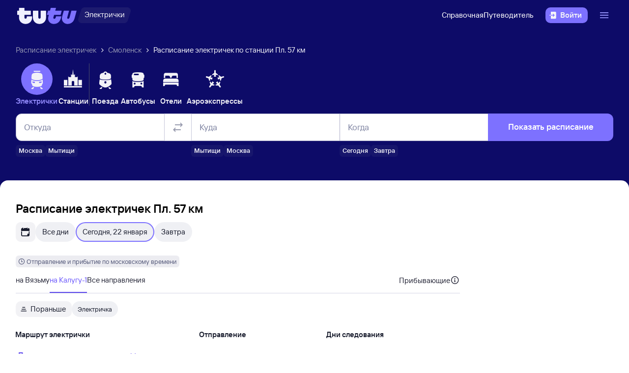

--- FILE ---
content_type: text/html; charset=utf-8
request_url: https://smolensk.tutu.ru/station.php?nnst=10967
body_size: 35033
content:
<!DOCTYPE html><html><head><meta charSet="utf-8"/><meta name="viewport" content="width=device-width, initial-scale=1.0, maximum-scale=1.0"/><title>Расписание электричек Пл. 57 км. Маршруты пригородных поездов Пл. 57 км. Расписание спутник Пл. 57 км</title><meta name="keywords" content="Расписание электричек, Пл. 57 км"/><meta name="description" content="Расписание электричек: Пл. 57 км"/><link rel="canonical" href="https://smolensk.tutu.ru/station.php?nnst=10967"/><meta name="next-head-count" content="6"/><script src="/station.php/env.js"></script><meta name="theme-color" content="#ffffff"/><link rel="apple-touch-icon" sizes="180x180" href="https://cdn1.tu-tu.ru/lib-assets/@tutu-react/favicon@1.2.4/apple_touch_icon.png"/><link rel="icon" sizes="32x32" href="https://cdn1.tu-tu.ru/lib-assets/@tutu-react/favicon@1.2.4/favicon.ico"/><link rel="icon" type="image/svg+xml" sizes="any" href="https://cdn1.tu-tu.ru/lib-assets/@tutu-react/favicon@1.2.4/favicon.svg"/><link rel="manifest" href="https://cdn1.tu-tu.ru/lib-assets/@tutu-react/favicon@1.2.4/site.webmanifest"/><link rel="preload" href="https://cdn1.tu-tu.ru/lib-assets/@tutu/order-icons@1.9.7/TutuMIcons.woff2?t=1760529476150" as="font" type="font/woff2" crossorigin="anonymous"/><link rel="stylesheet" href="https://cdn1.tu-tu.ru/lib-assets/@tutu/order-icons@1.9.7/icons.css"/><link rel="stylesheet" href="https://cdn1.tu-tu.ru/lib-assets/@tutu/order@5.3.2/order.css"/><script src="https://cdn1.tu-tu.ru/lib-assets/@tutu/kite@3.81.0/theme-switcher.js" data-style="on-white"></script><link rel="stylesheet" href="https://cdn1.tu-tu.ru/lib-assets/@tutu/kite@3.81.0/styles.css"/><script async="" src="https://cdn1.tu-tu.ru/lib-assets/@tutu/frontmetrics@1.5.0/frontmetrics.min.js" data-project="etrain-seo/frontend-station-schedule" data-api-url="https://frontmetrics.tutu.ru/api/v1/metrics"></script><script async="" src="https://yastatic.net/pcode/adfox/header-bidding.js"></script><script>window.yaContextCb = window.yaContextCb || []</script><script src="/station.php/adsSettings.js"></script><script src="/station.php/yaCounterGlobal.js" async=""></script><script src="/station.php/yaCounter.js" async=""></script><script src="https://yandex.ru/ads/system/context.js" async=""></script><link rel="preload" href="https://cdn1.tu-tu.ru/station.php/_next/static/chunks/pages/_app.73e0cb22.css" as="style"/><link rel="stylesheet" href="https://cdn1.tu-tu.ru/station.php/_next/static/chunks/pages/_app.73e0cb22.css" data-n-g=""/><link rel="preload" href="https://cdn1.tu-tu.ru/station.php/_next/static/chunks/74.2e89ab95.css" as="style"/><link rel="stylesheet" href="https://cdn1.tu-tu.ru/station.php/_next/static/chunks/74.2e89ab95.css" data-n-p=""/><link rel="preload" href="https://cdn1.tu-tu.ru/station.php/_next/static/chunks/pages/index.e2f77e8e.css" as="style"/><link rel="stylesheet" href="https://cdn1.tu-tu.ru/station.php/_next/static/chunks/pages/index.e2f77e8e.css" data-n-p=""/><noscript data-n-css=""></noscript><script defer="" nomodule="" src="https://cdn1.tu-tu.ru/station.php/_next/static/chunks/polyfills-42372ed130431b0a.js"></script><script src="https://cdn1.tu-tu.ru/station.php/_next/static/chunks/webpack-bb0fdd5ef0193437.js" defer=""></script><script src="https://cdn1.tu-tu.ru/station.php/_next/static/chunks/framework-e952fed463eb8e34.js" defer=""></script><script src="https://cdn1.tu-tu.ru/station.php/_next/static/chunks/main-8feaa33620dd02c3.js" defer=""></script><script src="https://cdn1.tu-tu.ru/station.php/_next/static/chunks/pages/_app-d0a626ef805b6504.js" defer=""></script><script src="https://cdn1.tu-tu.ru/station.php/_next/static/chunks/0064255e-1ce14c3cdff98206.js" defer=""></script><script src="https://cdn1.tu-tu.ru/station.php/_next/static/chunks/f39c272b-ef7c58b7fd5b0576.js" defer=""></script><script src="https://cdn1.tu-tu.ru/station.php/_next/static/chunks/74-923356fe57a0aa43.js" defer=""></script><script src="https://cdn1.tu-tu.ru/station.php/_next/static/chunks/386-dc3a4fca669a6b2b.js" defer=""></script><script src="https://cdn1.tu-tu.ru/station.php/_next/static/chunks/pages/index-698b493a152e8520.js" defer=""></script><script src="https://cdn1.tu-tu.ru/station.php/_next/static/DDkACTvy4-bwnRghECifq/_buildManifest.js" defer=""></script><script src="https://cdn1.tu-tu.ru/station.php/_next/static/DDkACTvy4-bwnRghECifq/_ssgManifest.js" defer=""></script></head><body><div id="__next"><script type="text/javascript" async="" src="https://ux.tutu.ru/preloader.js?page_name=etrain_station"></script><div class="Oxxcw92E0BkqDGRI" data-ti="LayoutWrapper"><div class="ECt2p2gUZW44Cy5j" data-ti="Header" data-theme="dark"><header class="SOYK29GkIHMnj6l0 paddingBottom200_ba13a613 paddingTop200_ba13a613" data-theme="dark" aria-label="header" data-ti="header"><div class="mainLayoutContainer_30311c0b" data-ti="main-layout-container"><div class="mainLayoutRow_c99c4ed5" data-ti="header-navigation"><div class="OLe5qlDBBo6EbSDT col_8134914a col2_8134914a" data-ti="main-layout-col" style="display:inline-flex"><a href="https://www.tutu.ru/" aria-label="Логотип" class="OLe5qlDBBo6EbSDT" data-ti="header-logo"><svg xmlns="http://www.w3.org/2000/svg" viewBox="0 0 128 48" class="logo_03cd2841 logoPrimaryHoverable_03cd2841 dNone_c33e5c78 dLgBlock_c33e5c78" data-ti="logo" font-size="46" width="127" href="https://www.tutu.ru/"><path class="logoPrimaryLeft_03cd2841" d="M11.54 40.752c2.112 1.152 4.48 1.728 7.104 1.728 2.624 0 4.976-.576 7.056-1.728 2.112-1.152 3.76-2.736 4.944-4.752 1.216-2.048 1.824-4.368 1.824-6.96v-2.256a.46.46 0 0 0-.144-.336.46.46 0 0 0-.336-.144H21.572a.46.46 0 0 0-.336.144.46.46 0 0 0-.144.336v1.824c0 .832-.24 1.488-.72 1.968-.448.448-1.024.672-1.728.672a2.444 2.444 0 0 1-1.728-.672c-.48-.48-.72-1.136-.72-1.968v-4.8a.46.46 0 0 1 .144-.336.46.46 0 0 1 .336-.144h12.768a.46.46 0 0 0 .336-.144.46.46 0 0 0 .144-.336v-7.92a.46.46 0 0 0-.144-.336.46.46 0 0 0-.336-.144H16.676a.46.46 0 0 1-.336-.144.46.46 0 0 1-.144-.336V8.88a.46.46 0 0 0-.144-.336.46.46 0 0 0-.336-.144H5.252a.46.46 0 0 0-.336.144.46.46 0 0 0-.144.336v5.088a.46.46 0 0 1-.144.336.46.46 0 0 1-.336.144H1.46a.46.46 0 0 0-.336.144.46.46 0 0 0-.144.336v7.92c0 .128.048.24.144.336a.46.46 0 0 0 .336.144h2.832a.46.46 0 0 1 .336.144.46.46 0 0 1 .144.336v5.232c0 2.592.592 4.912 1.776 6.96 1.216 2.016 2.88 3.6 4.992 4.752Zm29.616 0c2.112 1.152 4.464 1.728 7.056 1.728 2.592 0 4.944-.576 7.056-1.728 2.112-1.152 3.776-2.752 4.992-4.8 1.216-2.048 1.824-4.352 1.824-6.912V14.88a.46.46 0 0 0-.144-.336.46.46 0 0 0-.336-.144H51.14a.46.46 0 0 0-.336.144.46.46 0 0 0-.144.336v13.728c0 .832-.24 1.488-.72 1.968a2.444 2.444 0 0 1-1.728.672 2.444 2.444 0 0 1-1.728-.672c-.48-.48-.72-1.136-.72-1.968V14.88a.46.46 0 0 0-.144-.336.46.46 0 0 0-.336-.144H34.82a.46.46 0 0 0-.336.144.46.46 0 0 0-.144.336v14.16c0 2.56.608 4.864 1.824 6.912 1.216 2.048 2.88 3.648 4.992 4.8Z"></path><path class="logoPrimaryRight_03cd2841" d="M72.47 40.992c1.855.992 3.951 1.488 6.287 1.488 3.552 0 6.608-1.008 9.168-3.024 2.592-2.016 4.448-4.96 5.568-8.832l1.056-3.744c.128-.416-.016-.624-.432-.624h-10.32c-.256 0-.432.144-.528.432l-.528 1.968c-.256.896-.656 1.6-1.2 2.112a2.71 2.71 0 0 1-1.92.768c-.576 0-1.056-.192-1.44-.576-.384-.416-.576-.944-.576-1.584 0-.256.048-.544.144-.864l1.296-4.8c.096-.352.304-.528.624-.528h12.816c.352 0 .576-.176.672-.528l2.064-7.68c.064-.192.048-.352-.048-.48-.064-.128-.192-.192-.384-.192H82.213c-.32 0-.48-.128-.48-.384l.048-.192 1.296-4.656c.064-.192.048-.352-.048-.48-.064-.128-.192-.192-.384-.192h-9.984c-.352 0-.576.176-.672.528l-1.344 4.944c-.096.288-.288.432-.576.432h-3.216c-.288 0-.48.144-.576.432l-2.208 7.968c-.096.32 0 .48.288.48h3.168c.288 0 .432.128.432.384l-.048.24-.72 2.736c-.384 1.44-.576 2.832-.576 4.176 0 2.272.512 4.304 1.536 6.096a11.06 11.06 0 0 0 4.32 4.176Zm29.231 0c1.824.992 3.888 1.488 6.192 1.488 3.552 0 6.64-1.024 9.264-3.072 2.656-2.08 4.496-5.008 5.52-8.784l4.224-15.648c.064-.192.048-.352-.048-.48-.064-.128-.192-.192-.384-.192h-9.984c-.352 0-.576.176-.672.528l-3.744 13.824c-.256.896-.656 1.6-1.2 2.112a2.547 2.547 0 0 1-1.872.768c-.576 0-1.056-.192-1.44-.576-.352-.384-.528-.896-.528-1.536 0-.288.048-.592.144-.912l3.648-13.536c.064-.192.048-.352-.048-.48-.064-.128-.192-.192-.384-.192h-9.984c-.352 0-.576.176-.672.528L96.47 26.544a14.518 14.518 0 0 0-.624 4.224c0 2.24.512 4.256 1.536 6.048 1.056 1.76 2.496 3.152 4.32 4.176Z"></path></svg><svg xmlns="http://www.w3.org/2000/svg" viewBox="0 0 128 48" class="logo_03cd2841 logoPrimaryHoverable_03cd2841 dBlock_c33e5c78 dLgNone_c33e5c78" data-ti="logo" font-size="36" width="80" href="https://www.tutu.ru/"><path class="logoPrimaryLeft_03cd2841" d="M11.54 40.752c2.112 1.152 4.48 1.728 7.104 1.728 2.624 0 4.976-.576 7.056-1.728 2.112-1.152 3.76-2.736 4.944-4.752 1.216-2.048 1.824-4.368 1.824-6.96v-2.256a.46.46 0 0 0-.144-.336.46.46 0 0 0-.336-.144H21.572a.46.46 0 0 0-.336.144.46.46 0 0 0-.144.336v1.824c0 .832-.24 1.488-.72 1.968-.448.448-1.024.672-1.728.672a2.444 2.444 0 0 1-1.728-.672c-.48-.48-.72-1.136-.72-1.968v-4.8a.46.46 0 0 1 .144-.336.46.46 0 0 1 .336-.144h12.768a.46.46 0 0 0 .336-.144.46.46 0 0 0 .144-.336v-7.92a.46.46 0 0 0-.144-.336.46.46 0 0 0-.336-.144H16.676a.46.46 0 0 1-.336-.144.46.46 0 0 1-.144-.336V8.88a.46.46 0 0 0-.144-.336.46.46 0 0 0-.336-.144H5.252a.46.46 0 0 0-.336.144.46.46 0 0 0-.144.336v5.088a.46.46 0 0 1-.144.336.46.46 0 0 1-.336.144H1.46a.46.46 0 0 0-.336.144.46.46 0 0 0-.144.336v7.92c0 .128.048.24.144.336a.46.46 0 0 0 .336.144h2.832a.46.46 0 0 1 .336.144.46.46 0 0 1 .144.336v5.232c0 2.592.592 4.912 1.776 6.96 1.216 2.016 2.88 3.6 4.992 4.752Zm29.616 0c2.112 1.152 4.464 1.728 7.056 1.728 2.592 0 4.944-.576 7.056-1.728 2.112-1.152 3.776-2.752 4.992-4.8 1.216-2.048 1.824-4.352 1.824-6.912V14.88a.46.46 0 0 0-.144-.336.46.46 0 0 0-.336-.144H51.14a.46.46 0 0 0-.336.144.46.46 0 0 0-.144.336v13.728c0 .832-.24 1.488-.72 1.968a2.444 2.444 0 0 1-1.728.672 2.444 2.444 0 0 1-1.728-.672c-.48-.48-.72-1.136-.72-1.968V14.88a.46.46 0 0 0-.144-.336.46.46 0 0 0-.336-.144H34.82a.46.46 0 0 0-.336.144.46.46 0 0 0-.144.336v14.16c0 2.56.608 4.864 1.824 6.912 1.216 2.048 2.88 3.648 4.992 4.8Z"></path><path class="logoPrimaryRight_03cd2841" d="M72.47 40.992c1.855.992 3.951 1.488 6.287 1.488 3.552 0 6.608-1.008 9.168-3.024 2.592-2.016 4.448-4.96 5.568-8.832l1.056-3.744c.128-.416-.016-.624-.432-.624h-10.32c-.256 0-.432.144-.528.432l-.528 1.968c-.256.896-.656 1.6-1.2 2.112a2.71 2.71 0 0 1-1.92.768c-.576 0-1.056-.192-1.44-.576-.384-.416-.576-.944-.576-1.584 0-.256.048-.544.144-.864l1.296-4.8c.096-.352.304-.528.624-.528h12.816c.352 0 .576-.176.672-.528l2.064-7.68c.064-.192.048-.352-.048-.48-.064-.128-.192-.192-.384-.192H82.213c-.32 0-.48-.128-.48-.384l.048-.192 1.296-4.656c.064-.192.048-.352-.048-.48-.064-.128-.192-.192-.384-.192h-9.984c-.352 0-.576.176-.672.528l-1.344 4.944c-.096.288-.288.432-.576.432h-3.216c-.288 0-.48.144-.576.432l-2.208 7.968c-.096.32 0 .48.288.48h3.168c.288 0 .432.128.432.384l-.048.24-.72 2.736c-.384 1.44-.576 2.832-.576 4.176 0 2.272.512 4.304 1.536 6.096a11.06 11.06 0 0 0 4.32 4.176Zm29.231 0c1.824.992 3.888 1.488 6.192 1.488 3.552 0 6.64-1.024 9.264-3.072 2.656-2.08 4.496-5.008 5.52-8.784l4.224-15.648c.064-.192.048-.352-.048-.48-.064-.128-.192-.192-.384-.192h-9.984c-.352 0-.576.176-.672.528l-3.744 13.824c-.256.896-.656 1.6-1.2 2.112a2.547 2.547 0 0 1-1.872.768c-.576 0-1.056-.192-1.44-.576-.352-.384-.528-.896-.528-1.536 0-.288.048-.592.144-.912l3.648-13.536c.064-.192.048-.352-.048-.48-.064-.128-.192-.192-.384-.192h-9.984c-.352 0-.576.176-.672.528L96.47 26.544a14.518 14.518 0 0 0-.624 4.224c0 2.24.512 4.256 1.536 6.048 1.056 1.76 2.496 3.152 4.32 4.176Z"></path></svg></a><a href="https://www.tutu.ru/prigorod/" class="WxLejZ7mX8SkHvv8 nBJakb4KBR8xCiXa" aria-label="Электрички" data-ti="header-product-tag"><div class="badgeWrapper_4cb3cd91 size200_4cb3cd91 sizeSm400_4cb3cd91 badgeWrapperTilt_4cb3cd91 O5LDU9y57BQYxg_w" data-ti="badge"><div class="leftTiltWrapper_4cb3cd91"><svg xmlns="http://www.w3.org/2000/svg" width="13" height="32" viewBox="0 0 13 32" preserveAspectRatio="xMidYMid slice" class="badgeBorderOverlayNeutral_4cb3cd91"><path d="M13 32H6.98207C2.22005 32 -1.14251 27.2448 0.363371 22.6402L6.1773 4.86238C7.12693 1.95861 9.793 0 12.796 0H13V32Z"></path></svg></div><div class="panel_e3343f20 primary_e3343f20 topLeftRoundedFalse_e3343f20 topRightRoundedFalse_e3343f20 bottomLeftRoundedFalse_e3343f20 bottomRightRoundedFalse_e3343f20     paddingTop0_ba13a613 paddingRight0_ba13a613 paddingBottom0_ba13a613 paddingLeft0_ba13a613 badgePanel_4cb3cd91 badgePanelColorOverlayNeutral_4cb3cd91 labelOnly_4cb3cd91 badgePanelTilt_4cb3cd91" data-ti="panel"><span class="badgeValue_4cb3cd91 textNeutralPrimary_4264952d typoCompact400Normal_fa28d45d typoSmCompact500Normal_fa28d45d">Электрички</span></div><div class="rightTiltWrapper_4cb3cd91"><svg xmlns="http://www.w3.org/2000/svg" width="13" height="32" viewBox="0 0 13 32" preserveAspectRatio="xMidYMid slice" class="badgeBorderOverlayNeutral_4cb3cd91"><path d="M13 32H6.98207C2.22005 32 -1.14251 27.2448 0.363371 22.6402L6.1773 4.86238C7.12693 1.95861 9.793 0 12.796 0H13V32Z"></path></svg></div></div></a></div><ul class="dFlex_c33e5c78 justifyContentEnd_9eca936f alignItemsCenter_9eca936f col_8134914a col10_8134914a" data-ti="main-layout-col"><li class="listStyleTypeNone_a271cd6a marginRight450_ba13a613" data-ti="li"><ul class="dFlex_c33e5c78 justifyContentEnd_9eca936f gap450_ba13a613"><li class="listStyleTypeNone_a271cd6a dNone_c33e5c78 dLgFlex_c33e5c78 alignItemsCenter_9eca936f gap100_ba13a613" data-ti="li"><a class="link_5dc7da11 textNeutralPrimary_4264952d CVpKZuKgj24ioGx9" data-ti="link" target="_blank" href="https://www.tutu.ru/2read/">Справочная</a></li><li class="listStyleTypeNone_a271cd6a dNone_c33e5c78 dLgFlex_c33e5c78 alignItemsCenter_9eca936f gap100_ba13a613" data-ti="li"><a class="link_5dc7da11 textNeutralPrimary_4264952d CVpKZuKgj24ioGx9" data-ti="link" target="_blank" href="https://www.tutu.ru/geo/">Путеводитель</a></li></ul></li><li class="listStyleTypeNone_a271cd6a" data-ti="li"><button class="typoCompact500Accent_fa28d45d button_7def21ab generalPrimary_7def21ab layout300_7def21ab contentWithAddonList300_7def21ab" data-ti="login-button" type="button"><div class="contentWrapper_7def21ab gap300_7def21ab"><span class="addon_7def21ab addonXs_7def21ab"><span class="richIcon_966f38e3 size_500_966f38e3 shapeNoShape_966f38e3 styleNeutralPrimary_966f38e3" data-ti="rich-icon"><i class="oim-door-arrow-right icon_966f38e3"></i></span></span><span class="contentListWithAddon300_7def21ab contentListWithAddon_7def21ab buttonSingleLineText_7def21ab"><span data-ti="label-value-label" class="labelValue_374910ba labelValueControl_8721a0ac controlVariant_8721a0ac paragraphMedium_8721a0ac kite-label-value defaultVariantParagraphMedium_374910ba expandedFalse_374910ba typoText500Normal_fa28d45d withMaxLines_374910ba labelOnly_374910ba textStart_22e3feb2 accent_374910ba"><span class="label_374910ba typoCompact500Accent_fa28d45d label_8721a0ac textStart_22e3feb2 textClamp_8721a0ac label_7def21ab" style="--max-lines:1;--max-lines-sm:1;--max-lines-md:1;--max-lines-lg:1;--max-lines-xl:1;--max-lines-xxl:1">Войти</span></span></span></div></button></li><li class="listStyleTypeNone_a271cd6a uCpR1AYj0MnwcBov dFlex_c33e5c78 alignItemsCenter_9eca936f marginLeft350_ba13a613" data-ti="li"><div class="dFlex_c33e5c78 dLgFlex_c33e5c78"><div data-ti="header-menu"><div class="LgcaLHwcDIklZMBY" data-ti="header-open-menu"><button aria-label="Открыть меню" class="typoCompact500Accent_fa28d45d button_7def21ab generalSecondary_7def21ab circle_7def21ab layout400_7def21ab dNone_c33e5c78 contentIcon400_7def21ab" data-ti="button" type="button"><div class="contentWrapper_7def21ab gap400_7def21ab"><span class="addon_7def21ab addonXs_7def21ab"><span class="richIcon_966f38e3 size_200_966f38e3 shapeNoShape_966f38e3 styleBrand_966f38e3" data-ti="rich-icon"><i class="oim-person-circle_outline icon_966f38e3"></i></span></span></div></button><button type="button" data-ti="flex-button" aria-label="Открыть меню" class="flexButton_d579d32b layout600_d579d32b textBrandPrimary_4264952d typoText600Normal_fa28d45d accent_d579d32b"><span class="richIcon_966f38e3 size_200_966f38e3 shapeNoShape_966f38e3" data-ti="rich-icon"><i class="oim-line-3-horizontal_outline icon_966f38e3"></i></span><span class="label_d579d32b"></span></button></div><nav class="panel_e3343f20 primary_e3343f20 topLeftRoundedTrue_e3343f20 topRightRoundedTrue_e3343f20 bottomLeftRoundedTrue_e3343f20 bottomRightRoundedTrue_e3343f20 topLeftLg500_e3343f20 topRightLg500_e3343f20 bottomLeft500_e3343f20 bottomRight500_e3343f20 paddingTop200_ba13a613 paddingRight350_ba13a613 paddingBottom200_ba13a613 paddingLeft350_ba13a613 vXoR_qBwb4w8c6rn marginTop350_ba13a613 marginTopLg350_ba13a613 dNone_c33e5c78" data-ti="header-dropdown-menu" data-theme="light"><ul role="menu" tabindex="-1"><li class="listStyleTypeNone_a271cd6a" data-ti="menu-item" role="menuitem" data-ti-key="wallet"><a href="https://my.tutu.ru/wallet/" class="tOYl5Fi3f8LTvErl"><div data-ti="cell" class="cell_7f318701 layout200_7f318701 list450_7f318701 addon200_7f318701 alternative_7f318701 listSizeContrastMediumPlain_7f318701"><div data-ti="cell-addon" class="addon_7f318701"><span class="richIcon_966f38e3 size_200_966f38e3 shapeNoShape_966f38e3 styleBrand_966f38e3" data-ti="rich-icon"><i class="oim-ruble-sign icon_966f38e3"></i></span></div><span data-ti="label-value-label" class="labelValue_374910ba kite-label-value kite-label-value-emphasized defaultVariantParagraphMediumCompact_374910ba typoCompact500Normal_fa28d45d labelOnly_374910ba textStart_22e3feb2 noAccent_374910ba">Кошелёк</span></div></a></li><div class="Separator_ca040de1 neutralSecondary_ca040de1 horizontal_ca040de1 marginTop200_ba13a613 marginBottom200_ba13a613" data-ti="separator-horizontal"></div><li class="listStyleTypeNone_a271cd6a" data-ti="menu-item" role="menuitem" data-ti-key="avia"><a href="https://avia.tutu.ru/" class="tOYl5Fi3f8LTvErl"><div data-ti="cell" class="cell_7f318701 layout200_7f318701 list450_7f318701 addon200_7f318701 alternative_7f318701 listSizeContrastMediumPlain_7f318701"><div data-ti="cell-addon" class="addon_7f318701"><span class="richIcon_966f38e3 size_200_966f38e3 shapeNoShape_966f38e3 styleBrand_966f38e3" data-ti="rich-icon"><i class="oim-plane icon_966f38e3"></i></span></div><span data-ti="label-value-label" class="labelValue_374910ba kite-label-value kite-label-value-emphasized defaultVariantParagraphMediumCompact_374910ba typoCompact500Normal_fa28d45d labelOnly_374910ba textStart_22e3feb2 noAccent_374910ba">Авиабилеты</span></div></a></li><li class="listStyleTypeNone_a271cd6a" data-ti="menu-item" role="menuitem" data-ti-key="train"><a href="https://www.tutu.ru/poezda/" class="tOYl5Fi3f8LTvErl"><div data-ti="cell" class="cell_7f318701 layout200_7f318701 list450_7f318701 addon200_7f318701 alternative_7f318701 listSizeContrastMediumPlain_7f318701"><div data-ti="cell-addon" class="addon_7f318701"><span class="richIcon_966f38e3 size_200_966f38e3 shapeNoShape_966f38e3 styleBrand_966f38e3" data-ti="rich-icon"><i class="oim-train icon_966f38e3"></i></span></div><span data-ti="label-value-label" class="labelValue_374910ba kite-label-value kite-label-value-emphasized defaultVariantParagraphMediumCompact_374910ba typoCompact500Normal_fa28d45d labelOnly_374910ba textStart_22e3feb2 noAccent_374910ba">Ж/д билеты</span></div></a></li><li class="listStyleTypeNone_a271cd6a" data-ti="menu-item" role="menuitem" data-ti-key="bus"><a href="https://bus.tutu.ru/" class="tOYl5Fi3f8LTvErl"><div data-ti="cell" class="cell_7f318701 layout200_7f318701 list450_7f318701 addon200_7f318701 alternative_7f318701 listSizeContrastMediumPlain_7f318701"><div data-ti="cell-addon" class="addon_7f318701"><span class="richIcon_966f38e3 size_200_966f38e3 shapeNoShape_966f38e3 styleBrand_966f38e3" data-ti="rich-icon"><i class="oim-bus icon_966f38e3"></i></span></div><span data-ti="label-value-label" class="labelValue_374910ba kite-label-value kite-label-value-emphasized defaultVariantParagraphMediumCompact_374910ba typoCompact500Normal_fa28d45d labelOnly_374910ba textStart_22e3feb2 noAccent_374910ba">Автобусы</span></div></a></li><li class="listStyleTypeNone_a271cd6a" data-ti="menu-item" role="menuitem" data-ti-key="hotels"><a href="https://hotel.tutu.ru/" class="tOYl5Fi3f8LTvErl"><div data-ti="cell" class="cell_7f318701 layout200_7f318701 list450_7f318701 addon200_7f318701 alternative_7f318701 listSizeContrastMediumPlain_7f318701"><div data-ti="cell-addon" class="addon_7f318701"><span class="richIcon_966f38e3 size_200_966f38e3 shapeNoShape_966f38e3 styleBrand_966f38e3" data-ti="rich-icon"><i class="oim-bed-double icon_966f38e3"></i></span></div><span data-ti="label-value-label" class="labelValue_374910ba kite-label-value kite-label-value-emphasized defaultVariantParagraphMediumCompact_374910ba typoCompact500Normal_fa28d45d labelOnly_374910ba textStart_22e3feb2 noAccent_374910ba">Отели</span></div></a></li><li class="listStyleTypeNone_a271cd6a" data-ti="menu-item" role="menuitem" data-ti-key="etrain"><a href="https://www.tutu.ru/prigorod/" class="tOYl5Fi3f8LTvErl"><div data-ti="cell" class="cell_7f318701 layout200_7f318701 list450_7f318701 addon200_7f318701 alternative_7f318701 listSizeContrastMediumPlain_7f318701"><div data-ti="cell-addon" class="addon_7f318701"><span class="richIcon_966f38e3 size_200_966f38e3 shapeNoShape_966f38e3 styleBrand_966f38e3" data-ti="rich-icon"><i class="oim-etrain icon_966f38e3"></i></span></div><span data-ti="label-value-label" class="labelValue_374910ba kite-label-value kite-label-value-emphasized defaultVariantParagraphMediumCompact_374910ba typoCompact500Normal_fa28d45d labelOnly_374910ba textStart_22e3feb2 noAccent_374910ba">Электрички</span></div></a></li><li class="listStyleTypeNone_a271cd6a" data-ti="menu-item" role="menuitem" data-ti-key="tours"><a href="https://tours.tutu.ru/" class="tOYl5Fi3f8LTvErl"><div data-ti="cell" class="cell_7f318701 layout200_7f318701 list450_7f318701 addon200_7f318701 alternative_7f318701 listSizeContrastMediumPlain_7f318701"><div data-ti="cell-addon" class="addon_7f318701"><span class="richIcon_966f38e3 size_200_966f38e3 shapeNoShape_966f38e3 styleBrand_966f38e3" data-ti="rich-icon"><i class="oim-island-palms icon_966f38e3"></i></span></div><span data-ti="label-value-label" class="labelValue_374910ba kite-label-value kite-label-value-emphasized defaultVariantParagraphMediumCompact_374910ba typoCompact500Normal_fa28d45d labelOnly_374910ba textStart_22e3feb2 noAccent_374910ba">Туры</span></div></a></li><li class="listStyleTypeNone_a271cd6a" data-ti="menu-item" role="menuitem" data-ti-key="aeroexpress"><a href="https://aeroexpress.tutu.ru/" class="tOYl5Fi3f8LTvErl"><div data-ti="cell" class="cell_7f318701 layout200_7f318701 list450_7f318701 addon200_7f318701 alternative_7f318701 listSizeContrastMediumPlain_7f318701"><div data-ti="cell-addon" class="addon_7f318701"><span class="richIcon_966f38e3 size_200_966f38e3 shapeNoShape_966f38e3 styleBrand_966f38e3" data-ti="rich-icon"><i class="oim-logo-aeroexpress icon_966f38e3"></i></span></div><span data-ti="label-value-label" class="labelValue_374910ba kite-label-value kite-label-value-emphasized defaultVariantParagraphMediumCompact_374910ba typoCompact500Normal_fa28d45d labelOnly_374910ba textStart_22e3feb2 noAccent_374910ba">Аэроэкспрессы</span></div></a></li><div class="dBlock_c33e5c78 dLgNone_c33e5c78"><div class="Separator_ca040de1 neutralSecondary_ca040de1 horizontal_ca040de1 marginTop200_ba13a613 marginBottom200_ba13a613" data-ti="separator-horizontal"></div><li class="listStyleTypeNone_a271cd6a" data-ti="menu-item" role="menuitem" data-ti-key="reference"><a href="https://www.tutu.ru/2read/" class="tOYl5Fi3f8LTvErl dInline_c33e5c78"><div data-ti="cell" class="cell_7f318701 layout200_7f318701 list450_7f318701 addon200_7f318701 listSizeContrastMediumPlain_7f318701"><span data-ti="label-value-label" class="labelValue_374910ba kite-label-value kite-label-value-emphasized defaultVariantParagraphMediumCompact_374910ba typoCompact500Normal_fa28d45d labelOnly_374910ba textStart_22e3feb2 noAccent_374910ba">Справочная</span></div></a></li><li class="listStyleTypeNone_a271cd6a" data-ti="menu-item" role="menuitem" data-ti-key="geo"><a href="https://www.tutu.ru/geo/" class="tOYl5Fi3f8LTvErl dInline_c33e5c78"><div data-ti="cell" class="cell_7f318701 layout200_7f318701 list450_7f318701 addon200_7f318701 listSizeContrastMediumPlain_7f318701"><span data-ti="label-value-label" class="labelValue_374910ba kite-label-value kite-label-value-emphasized defaultVariantParagraphMediumCompact_374910ba typoCompact500Normal_fa28d45d labelOnly_374910ba textStart_22e3feb2 noAccent_374910ba">Путеводитель</span></div></a></li></div></ul></nav></div></div></li></ul></div></div></header><div class="marginBottom350_ba13a613 marginBottomMd700_ba13a613 marginTop350_ba13a613 mainLayoutContainer_30311c0b" data-ti="main-layout-container"><div data-ti="HorizontalScroll" class="aQrUp9osPboMH3f_ Vhji0PRMCowN5N_T"><div class="Lh3JEGWDgnXwfLSN" data-theme="dark" data-style="on-white"><div data-ti="BreadcrumbsCell" class="cell_7f318701 layout200_7f318701 list450_7f318701 addon200_7f318701 listSizeContrastMediumPlain_7f318701"><a class="link_5dc7da11 paddingParagraphMedium_a271cd6a textNeutralSecondary_4264952d typoText500Normal_fa28d45d SqDefmiw2Id4fUar" data-ti="link" href="https://www.tutu.ru/prigorod/">Расписание электричек</a></div><span class="richIcon_966f38e3 size_100_966f38e3 shapeNoShape_966f38e3 styleNeutralPrimary_966f38e3 marginLeft100_ba13a613 marginRight100_ba13a613" data-ti="rich-icon"><i class="oim-angle-arrow-small-right_outline icon_966f38e3"></i></span><div data-ti="BreadcrumbsCell" class="cell_7f318701 layout200_7f318701 list450_7f318701 addon200_7f318701 listSizeContrastMediumPlain_7f318701"><a class="link_5dc7da11 paddingParagraphMedium_a271cd6a textNeutralSecondary_4264952d typoText500Normal_fa28d45d SqDefmiw2Id4fUar" data-ti="link" href="https://smolensk.tutu.ru/">Смоленск</a></div><span class="richIcon_966f38e3 size_100_966f38e3 shapeNoShape_966f38e3 styleNeutralPrimary_966f38e3 marginLeft100_ba13a613 marginRight100_ba13a613" data-ti="rich-icon"><i class="oim-angle-arrow-small-right_outline icon_966f38e3"></i></span><div data-ti="BreadcrumbsCell" class="cell_7f318701 layout200_7f318701 list450_7f318701 addon200_7f318701 listSizeContrastMediumPlain_7f318701"><a class="link_5dc7da11 paddingParagraphMedium_a271cd6a textNeutralPrimary_4264952d typoText500Normal_fa28d45d SqDefmiw2Id4fUar" data-ti="link" href="">Расписание электричек по станции Пл. 57 км</a></div></div></div><div data-ti="UniversalSearchForm" class="marginTop350_ba13a613"><div data-ti="EtrainSearchForm"><div class="SN1WL_w7VsI4tSWh i01R2yLJfJYRyvhT" data-ti="EtrainSearchFormTabs"><button type="button" class="Sti3eKMvfgfE10Pi XNeXg7fMoW_BbvMl X_kVLZERBzQzNqEs ym_DipsxJAslw39m EDLeIRzxCkUpezCT" data-ti="TabRoute"><span class="richIcon_966f38e3 size_600_966f38e3 size_Sm700_966f38e3 shapeCircle_966f38e3 styleNeutralPrimary_966f38e3 _ZXfljZFcIwSPzpl" data-ti="rich-icon"><i class="oim-etrain icon_966f38e3"></i></span><span class="DoeIMH5PkVYjprzH EDLeIRzxCkUpezCT">Электрички</span></button><button type="button" class="Sti3eKMvfgfE10Pi XNeXg7fMoW_BbvMl X_kVLZERBzQzNqEs ym_DipsxJAslw39m" data-ti="TabStation"><span class="richIcon_966f38e3 size_600_966f38e3 size_Sm700_966f38e3 shapeCircle_966f38e3 styleNeutralPrimary_966f38e3 _ZXfljZFcIwSPzpl" data-ti="rich-icon"><i class="oim-railway-station icon_966f38e3"></i></span><span class="DoeIMH5PkVYjprzH">Станции</span></button><div class="ym_DipsxJAslw39m"><div class="Separator_ca040de1 neutralSecondary_ca040de1 vertical_ca040de1" data-ti="separator-vertical"></div></div><button type="button" class="Sti3eKMvfgfE10Pi XNeXg7fMoW_BbvMl X_kVLZERBzQzNqEs" data-ti="TabTrain"><span class="richIcon_966f38e3 size_600_966f38e3 size_Sm700_966f38e3 shapeCircle_966f38e3 styleNeutralPrimary_966f38e3 _ZXfljZFcIwSPzpl" data-ti="rich-icon"><i class="oim-train icon_966f38e3"></i></span><span class="DoeIMH5PkVYjprzH">Поезда</span></button><button type="button" class="Sti3eKMvfgfE10Pi XNeXg7fMoW_BbvMl X_kVLZERBzQzNqEs" data-ti="TabBus"><span class="richIcon_966f38e3 size_600_966f38e3 size_Sm700_966f38e3 shapeCircle_966f38e3 styleNeutralPrimary_966f38e3 _ZXfljZFcIwSPzpl" data-ti="rich-icon"><i class="oim-bus icon_966f38e3"></i></span><span class="DoeIMH5PkVYjprzH">Автобусы</span></button><button type="button" class="Sti3eKMvfgfE10Pi XNeXg7fMoW_BbvMl X_kVLZERBzQzNqEs" data-ti="TabHotel"><span class="richIcon_966f38e3 size_600_966f38e3 size_Sm700_966f38e3 shapeCircle_966f38e3 styleNeutralPrimary_966f38e3 _ZXfljZFcIwSPzpl" data-ti="rich-icon"><i class="oim-bed-double icon_966f38e3"></i></span><span class="DoeIMH5PkVYjprzH">Отели</span></button><button type="button" class="Sti3eKMvfgfE10Pi XNeXg7fMoW_BbvMl X_kVLZERBzQzNqEs cRA2o4lAT2IQAFKH EDLeIRzxCkUpezCT" data-ti="TabRoute"><span class="richIcon_966f38e3 size_600_966f38e3 size_Sm700_966f38e3 shapeCircle_966f38e3 styleNeutralPrimary_966f38e3 _ZXfljZFcIwSPzpl" data-ti="rich-icon"><i class="oim-etrain icon_966f38e3"></i></span><span class="DoeIMH5PkVYjprzH EDLeIRzxCkUpezCT">Электрички</span></button><button type="button" class="Sti3eKMvfgfE10Pi XNeXg7fMoW_BbvMl X_kVLZERBzQzNqEs cRA2o4lAT2IQAFKH" data-ti="TabStation"><span class="richIcon_966f38e3 size_600_966f38e3 size_Sm700_966f38e3 shapeCircle_966f38e3 styleNeutralPrimary_966f38e3 _ZXfljZFcIwSPzpl" data-ti="rich-icon"><i class="oim-railway-station icon_966f38e3"></i></span><span class="DoeIMH5PkVYjprzH">Станции</span></button><a type="link" class="aOMTy0JdL64QgaT4 XNeXg7fMoW_BbvMl X_kVLZERBzQzNqEs" href="https://aeroexpress.tutu.ru" data-ti="TabAeroexpress"><span class="richIcon_966f38e3 size_600_966f38e3 size_Sm700_966f38e3 shapeCircle_966f38e3 styleNeutralPrimary_966f38e3 _ZXfljZFcIwSPzpl" data-ti="rich-icon"><i class="oim-logo-aeroexpress icon_966f38e3"></i></span><span class="DoeIMH5PkVYjprzH">Аэроэкспрессы</span></a></div><div class="marginTop350_ba13a613"><div class="size600_f84e3c97 layoutVertical_f84e3c97 layoutXlHorizontal_f84e3c97" data-ti="etrain-search-form"><div class="ZfqNL9DN1YksBR_N"><div class="ovZKadAJOvos96oS"><div class="dBdMz2U3dWMlRMzC"><div data-theme="light" data-style="on-white" class=""><div class="root_a662c590 rootEmpty_a662c590 size600_a662c590 formGroupElement_f84e3c97 positionTop_f84e3c97 positionLgLeft_f84e3c97 withLabel_a662c590" data-ti="input-root"><label class="main_a662c590"><input class="input_a662c590 truncate_a662c590 typoCompact600Accent_fa28d45d withLabel_a662c590" type="text" placeholder=" " data-ti="input" tabindex="0" value=""/><span data-ti="input-label" class="label_a662c590 truncate_a662c590 typoText400Normal_fa28d45d withLabel_a662c590">Откуда</span></label><div class="addon_a662c590 controlAddon_a662c590 controlAddonValue_a662c590" role="button" data-ti="input-clear-icon"><span class="richIcon_966f38e3 size_200_966f38e3 shapeNoShape_966f38e3 styleNeutralSecondary_966f38e3 clearIcon_a662c590" data-ti="rich-icon"><i class="oim-cross-circle icon_966f38e3"></i></span></div></div></div><div class="dNone_c33e5c78 dXlInlineFlex_c33e5c78 marginTop200_ba13a613 gap100_ba13a613"><button class="typoCompact400Accent_fa28d45d button_7def21ab generalSecondaryNeutral_7def21ab layout200_7def21ab buttonDefault200_7def21ab" data-ti="button" type="button"><div class="contentWrapper_7def21ab">Москва</div></button><button class="typoCompact400Accent_fa28d45d button_7def21ab generalSecondaryNeutral_7def21ab layout200_7def21ab buttonDefault200_7def21ab" data-ti="button" type="button"><div class="contentWrapper_7def21ab">Мытищи</div></button></div></div><button aria-label="Поменять местами отправление и прибытие" tabindex="0" data-theme="light" data-style="on-white" class="typoCompact500Accent_fa28d45d button_7def21ab specialOutlineForm_7def21ab layout400_7def21ab MPoE3bt2NQ0xjU76 dInlineFlex_c33e5c78 dLgNone_c33e5c78 contentIcon400_7def21ab" data-ti="swapButton" type="button"><div class="contentWrapper_7def21ab gap400_7def21ab"><span class="addon_7def21ab addonXs_7def21ab"><span class="richIcon_966f38e3 size_500_966f38e3 shapeNoShape_966f38e3 styleNeutralPrimary_966f38e3" data-ti="rich-icon"><i class="oim-arrow-2-up-down_outline icon_966f38e3"></i></span></span></div></button><button aria-label="Поменять местами отправление и прибытие" tabindex="0" data-theme="light" data-style="on-white" class="typoCompact600Accent_fa28d45d button_7def21ab specialOutlineForm_7def21ab layout600_7def21ab MPoE3bt2NQ0xjU76 dNone_c33e5c78 dLgInlineFlex_c33e5c78 formGroupElement_f84e3c97 positionLgMiddleHorizontal_f84e3c97 contentIcon600_7def21ab" data-ti="swapButton" type="button"><div class="contentWrapper_7def21ab gap600_7def21ab"><span class="addon_7def21ab addonXs_7def21ab"><span class="richIcon_966f38e3 size_500_966f38e3 shapeNoShape_966f38e3 styleNeutralPrimary_966f38e3" data-ti="rich-icon"><i class="oim-arrow-2-left-right_outline icon_966f38e3"></i></span></span></div></button><div class="cfWMduJGIpA_vkt6"><div data-theme="light" data-style="on-white" class=""><div class="root_a662c590 rootEmpty_a662c590 size600_a662c590 formGroupElement_f84e3c97 positionMiddleVertical_f84e3c97 positionLgRight_f84e3c97 positionXlMiddleHorizontal_f84e3c97 withLabel_a662c590" data-ti="input-root"><label class="main_a662c590"><input class="input_a662c590 truncate_a662c590 typoCompact600Accent_fa28d45d withLabel_a662c590" type="text" placeholder=" " data-ti="input" tabindex="0" value=""/><span data-ti="input-label" class="label_a662c590 truncate_a662c590 typoText400Normal_fa28d45d withLabel_a662c590">Куда</span></label><div class="addon_a662c590 controlAddon_a662c590 controlAddonValue_a662c590" role="button" data-ti="input-clear-icon"><span class="richIcon_966f38e3 size_200_966f38e3 shapeNoShape_966f38e3 styleNeutralSecondary_966f38e3 clearIcon_a662c590" data-ti="rich-icon"><i class="oim-cross-circle icon_966f38e3"></i></span></div></div></div><div class="dNone_c33e5c78 dXlInlineFlex_c33e5c78 marginTop200_ba13a613 gap100_ba13a613"><button class="typoCompact400Accent_fa28d45d button_7def21ab generalSecondaryNeutral_7def21ab layout200_7def21ab buttonDefault200_7def21ab" data-ti="button" type="button"><div class="contentWrapper_7def21ab">Мытищи</div></button><button class="typoCompact400Accent_fa28d45d button_7def21ab generalSecondaryNeutral_7def21ab layout200_7def21ab buttonDefault200_7def21ab" data-ti="button" type="button"><div class="contentWrapper_7def21ab">Москва</div></button></div></div><div class="Oa3_x1qziEf5OX3G dLgFlex_c33e5c78 dXlBlock_c33e5c78 marginTopLg_f84e3c97 marginNoneXl_f84e3c97"><div class="kwKgQCe3twJ4M7LU"><div data-theme="light" data-style="on-white" class="ddZONnRsd3I5GZUJ marginBottom300_ba13a613 marginBottomLg0_ba13a613"><div class="root_a662c590 rootEmpty_a662c590 size600_a662c590 formGroupElement_f84e3c97 positionBottom_f84e3c97 positionLgLeft_f84e3c97 positionXlMiddleHorizontal_f84e3c97 withLabel_a662c590" data-ti="trip-dates-root"><label class="main_a662c590"><input class="input_a662c590 truncate_a662c590 typoCompact600Accent_fa28d45d withLabel_a662c590" type="text" readonly="" placeholder=" " data-ti="trip-dates" tabindex="0" value=""/><span data-ti="trip-dates-label" class="label_a662c590 truncate_a662c590 typoText400Normal_fa28d45d withLabel_a662c590">Когда</span></label><div class="addon_a662c590 controlAddon_a662c590 controlAddonHidden_a662c590 controlAddonLgHidden_a662c590" role="button" data-ti="input-clear-icon"><span class="richIcon_966f38e3 size_200_966f38e3 shapeNoShape_966f38e3 styleNeutralSecondary_966f38e3 clearIcon_a662c590" data-ti="rich-icon"><i class="oim-cross-circle icon_966f38e3"></i></span></div></div></div></div><div class="dNone_c33e5c78 dXlInlineFlex_c33e5c78 marginTop200_ba13a613 gap100_ba13a613"><button class="typoCompact400Accent_fa28d45d button_7def21ab generalSecondaryNeutral_7def21ab layout200_7def21ab buttonDefault200_7def21ab" data-ti="button" type="button"><div class="contentWrapper_7def21ab">Сегодня</div></button><button class="typoCompact400Accent_fa28d45d button_7def21ab generalSecondaryNeutral_7def21ab layout200_7def21ab buttonDefault200_7def21ab" data-ti="button" type="button"><div class="contentWrapper_7def21ab">Завтра</div></button></div><div class="y0hz3YkKNF4Iy0p4 dNone_c33e5c78 dLgBlock_c33e5c78 dXlNone_c33e5c78"><button data-theme="light" data-style="on-white" class="fullWidth_7def21ab typoCompact600Accent_fa28d45d button_7def21ab generalPrimary_7def21ab layout600_7def21ab marginTop_f84e3c97 marginNoneLg_f84e3c97 formGroupElement_f84e3c97 positionLgRight_f84e3c97 buttonDefault600_7def21ab" data-ti="submit-button" type="button"><div class="contentWrapper_7def21ab">Показать расписание</div></button></div></div><div class="y0hz3YkKNF4Iy0p4 dLgNone_c33e5c78 dXlBlock_c33e5c78"><button data-theme="light" data-style="on-white" class="fullWidth_7def21ab typoCompact600Accent_fa28d45d button_7def21ab generalPrimary_7def21ab layout600_7def21ab formGroupElement_f84e3c97 positionLgRight_f84e3c97 buttonDefault600_7def21ab" data-ti="submit-button" type="button"><div class="contentWrapper_7def21ab">Показать расписание</div></button></div></div></div></div></div></div></div><div class="marginTop350_ba13a613 marginBottom350_ba13a613"><div class="RywGZ4rhJrsmR_22" style="min-height:0"><div id="adfox_173200666178814646_0"></div></div></div></div></div><div class="panel_e3343f20 primary_e3343f20 topLeftRoundedTrue_e3343f20 topRightRoundedTrue_e3343f20 bottomLeftRoundedTrue_e3343f20 bottomRightRoundedTrue_e3343f20 topLeft500_e3343f20 topRight500_e3343f20 bottomLeft600_e3343f20 bottomRight600_e3343f20 paddingTop400_ba13a613 paddingTopMd600_ba13a613 paddingRight0_ba13a613 paddingBottom900_ba13a613 paddingLeft0_ba13a613 Mjq1b3nsVn4Pqm7t" data-ti="PagePanel"><div class="mainLayoutContainer_30311c0b" data-ti="main-layout-container"><div class="mainLayoutRow_c99c4ed5" data-ti="main-layout-row"><div class="col_8134914a col12_8134914a colLg9_8134914a" data-ti="main-layout-col"><div><h1 class="typoBig400Accent_fa28d45d semanticText_a271cd6a paddingHeaderMedium_a271cd6a paddingBottom200_ba13a613 paddingTop200_ba13a613" data-ti="Title">Расписание электричек Пл. 57 км</h1><div data-ti="HorizontalScroll" class="aQrUp9osPboMH3f_ Oi2fERn7Jxo8Vsit marginTop150_ba13a613"><div class="APT6hEDOcosERTen"><button class="typoCompact500Accent_fa28d45d button_7def21ab generalSecondaryNeutral_7def21ab layout400_7def21ab contentIcon400_7def21ab" data-ti="button" type="button"><div class="contentWrapper_7def21ab gap400_7def21ab"><span class="addon_7def21ab addonXs_7def21ab"><span class="richIcon_966f38e3 size_500_966f38e3 shapeNoShape_966f38e3 styleNeutralPrimary_966f38e3" data-ti="rich-icon"><i class="oim-calendar_outline icon_966f38e3"></i></span></span></div></button><div class="chipRowWrapper_15858a1e" role="group" data-ti="DateSelectorChipRow"><div class="chipRowItem_f5a6ba87 size400_f5a6ba87 secondary_f5a6ba87"><span class="labelValueList_ff8ab2d4 text_f5a6ba87 single_f5a6ba87 kite-label-value-list control_ff8ab2d4 alignStart_ff8ab2d4 sizeContrastSmallSmall_ff8ab2d4" data-ti="label-value-list"><span data-ti="label-value-label" class="labelValue_374910ba labelValueControl_8721a0ac controlVariant_8721a0ac paragraphMediumCompact_8721a0ac kite-label-value defaultVariantParagraphMediumCompact_374910ba expandedFalse_374910ba typoCompact500Normal_fa28d45d withMaxLines_374910ba labelOnly_374910ba textStart_22e3feb2 noAccent_374910ba"><span class="label_374910ba typoCompact500Normal_fa28d45d label_8721a0ac textStart_22e3feb2 textClamp_8721a0ac label_f5a6ba87" style="--max-lines:1;--max-lines-sm:1;--max-lines-md:1;--max-lines-lg:1;--max-lines-xl:1;--max-lines-xxl:1">Все дни</span></span></span></div><div class="chipRowItem_f5a6ba87 size400_f5a6ba87 selected_f5a6ba87 secondary_f5a6ba87"><span class="labelValueList_ff8ab2d4 text_f5a6ba87 single_f5a6ba87 kite-label-value-list control_ff8ab2d4 alignStart_ff8ab2d4 sizeContrastSmallSmall_ff8ab2d4" data-ti="label-value-list"><span data-ti="label-value-label" class="labelValue_374910ba labelValueControl_8721a0ac controlVariant_8721a0ac paragraphMediumCompact_8721a0ac kite-label-value defaultVariantParagraphMediumCompact_374910ba expandedFalse_374910ba typoCompact500Normal_fa28d45d withMaxLines_374910ba labelOnly_374910ba textStart_22e3feb2 noAccent_374910ba"><span class="label_374910ba typoCompact500Normal_fa28d45d label_8721a0ac textStart_22e3feb2 textClamp_8721a0ac label_f5a6ba87" style="--max-lines:1;--max-lines-sm:1;--max-lines-md:1;--max-lines-lg:1;--max-lines-xl:1;--max-lines-xxl:1">Сегодня, 22 января</span></span></span></div><div class="chipRowItem_f5a6ba87 size400_f5a6ba87 secondary_f5a6ba87"><span class="labelValueList_ff8ab2d4 text_f5a6ba87 single_f5a6ba87 kite-label-value-list control_ff8ab2d4 alignStart_ff8ab2d4 sizeContrastSmallSmall_ff8ab2d4" data-ti="label-value-list"><span data-ti="label-value-label" class="labelValue_374910ba labelValueControl_8721a0ac controlVariant_8721a0ac paragraphMediumCompact_8721a0ac kite-label-value defaultVariantParagraphMediumCompact_374910ba expandedFalse_374910ba typoCompact500Normal_fa28d45d withMaxLines_374910ba labelOnly_374910ba textStart_22e3feb2 noAccent_374910ba"><span class="label_374910ba typoCompact500Normal_fa28d45d label_8721a0ac textStart_22e3feb2 textClamp_8721a0ac label_f5a6ba87" style="--max-lines:1;--max-lines-sm:1;--max-lines-md:1;--max-lines-lg:1;--max-lines-xl:1;--max-lines-xxl:1">Завтра</span></span></span></div></div></div></div><div class="badgeWrapper_4cb3cd91 size200_4cb3cd91 marginTop500_ba13a613" data-ti="DestinationAndArrivalAlert"><div class="panel_e3343f20 primary_e3343f20 topLeftRoundedFalse_e3343f20 topRightRoundedFalse_e3343f20 bottomLeftRoundedFalse_e3343f20 bottomRightRoundedFalse_e3343f20     paddingTop0_ba13a613 paddingRight0_ba13a613 paddingBottom0_ba13a613 paddingLeft0_ba13a613 badgePanel_4cb3cd91 badgePanelColorOverlayNeutral_4cb3cd91" data-ti="panel"><div class="badgeAddon_4cb3cd91 badgeLeftAddon_4cb3cd91 textNeutralSecondary_4264952d" data-ti="DestinationAndArrivalAlert-left-icon"><span class="richIcon_966f38e3 size_100_966f38e3 shapeNoShape_966f38e3 styleNeutralSecondary_966f38e3" data-ti="rich-icon"><i class="oim-clock_outline icon_966f38e3"></i></span></div><span class="badgeValue_4cb3cd91 textNeutralSecondary_4264952d typoCompact400Normal_fa28d45d">Отправление и прибытие по московскому времени</span></div></div><div data-ti="HorizontalScroll" class="aQrUp9osPboMH3f_ VQwt1tM1N7Q9zkHh"><div class="lRPpEhcYgJWyyV0o" data-ti="DirectionSelectorContainer"><div class="TLDwfCvwwl84DYn5"><div data-ti="DirectionSelectorCell" class="cell_7f318701 LN026hFVFXkBadsS layout200_7f318701 list450_7f318701 addon200_7f318701 listSizeContrastMediumPlain_7f318701"><span data-ti="label-value-label" class="labelValue_374910ba kite-label-value defaultVariantParagraphMediumCompact_374910ba typoCompact500Normal_fa28d45d textPrimary_4264952d labelOnly_374910ba textStart_22e3feb2 noAccent_374910ba"><span class="label_374910ba textPrimary_4264952d">на Вязьму</span></span></div><div data-ti="DirectionSelectorCell" class="cell_7f318701 LN026hFVFXkBadsS iV5kkGRn8Ixsxat9 layout200_7f318701 list450_7f318701 addon200_7f318701 listSizeContrastMediumPlain_7f318701"><span data-ti="label-value-label" class="labelValue_374910ba kite-label-value defaultVariantParagraphMediumCompact_374910ba typoCompact500Normal_fa28d45d textBrand_4264952d labelOnly_374910ba textStart_22e3feb2 noAccent_374910ba"><span class="label_374910ba textBrand_4264952d">на Калугу-1</span></span></div><div data-ti="DirectionSelectorCell" class="cell_7f318701 LN026hFVFXkBadsS layout200_7f318701 list450_7f318701 addon200_7f318701 listSizeContrastMediumPlain_7f318701"><span data-ti="label-value-label" class="labelValue_374910ba kite-label-value defaultVariantParagraphMediumCompact_374910ba typoCompact500Normal_fa28d45d textPrimary_4264952d labelOnly_374910ba textStart_22e3feb2 noAccent_374910ba"><span class="label_374910ba textPrimary_4264952d">Все направления</span></span></div></div><div class="_tbX9GWe9gls7mVH"><div data-ti="DirectionSelectorArrivalsCell" class="cell_7f318701 LN026hFVFXkBadsS layout200_7f318701 list450_7f318701 addon200_7f318701 listSizeContrastMediumPlain_7f318701"><span class="labelValue_374910ba kite-label-value defaultVariantParagraphMediumCompact_374910ba typoCompact500Normal_fa28d45d textPrimary_4264952d"><span class="label_374910ba textPrimary_4264952d textStart_22e3feb2 noAccent_374910ba" data-ti="label-value-label">Прибывающие</span><span class="value_374910ba textEnd_22e3feb2 textNeutralSecondary_4264952d typoCompact500Normal_fa28d45d" data-ti="label-value-value"><span class="richIcon_966f38e3 size_150_966f38e3 shapeNoShape_966f38e3 stylePrimary_966f38e3" data-ti="rich-icon"><i class="oim-info-circle_outline icon_966f38e3"></i></span></span></span></div></div></div></div><div class="Separator_ca040de1 neutralSecondary_ca040de1 horizontal_ca040de1" data-ti="separator-horizontal"></div><div data-ti="HorizontalScroll" class="aQrUp9osPboMH3f_ H5_vFfKRLfkCHNl6 marginTop350_ba13a613 marginBottom350_ba13a613"><div class="cYHP3dhKu9Uhfihx" data-ti="SortAndTypeSelectorWrapper"><button class="typoCompact500Accent_fa28d45d button_7def21ab generalSecondaryNeutral_7def21ab layout300_7def21ab contentWithAddonList300_7def21ab" data-ti="SortButton" type="button"><div class="contentWrapper_7def21ab gap300_7def21ab"><span class="addon_7def21ab addonXs_7def21ab"><span class="richIcon_966f38e3 size_500_966f38e3 shapeNoShape_966f38e3 styleNeutralPrimary_966f38e3" data-ti="rich-icon"><i class="oim-line-3-horizontal-increase_outline icon_966f38e3"></i></span></span><span class="contentListWithAddon300_7def21ab contentListWithAddon_7def21ab buttonSingleLineText_7def21ab"><span data-ti="label-value-label" class="labelValue_374910ba labelValueControl_8721a0ac controlVariant_8721a0ac paragraphMedium_8721a0ac kite-label-value defaultVariantParagraphMedium_374910ba expandedFalse_374910ba typoText500Normal_fa28d45d withMaxLines_374910ba labelOnly_374910ba textStart_22e3feb2 noAccent_374910ba"><span class="label_374910ba typoCompact500Normal_fa28d45d label_8721a0ac textStart_22e3feb2 textClamp_8721a0ac label_7def21ab" style="--max-lines:1;--max-lines-sm:1;--max-lines-md:1;--max-lines-lg:1;--max-lines-xl:1;--max-lines-xxl:1">Пораньше</span></span></span></div></button><div class="chipRowWrapper_15858a1e" role="group" data-ti="TrainTypeSelector"><div class="chipRowItem_f5a6ba87 size300_f5a6ba87 primary_f5a6ba87"><span class="labelValueList_ff8ab2d4 text_f5a6ba87 single_f5a6ba87 kite-label-value-list control_ff8ab2d4 alignStart_ff8ab2d4 sizeContrastSmallPlain_ff8ab2d4" data-ti="label-value-list"><span data-ti="label-value-label" class="labelValue_374910ba labelValueControl_8721a0ac controlVariant_8721a0ac paragraphSmall_8721a0ac kite-label-value defaultVariantParagraphSmall_374910ba expandedFalse_374910ba typoText400Normal_fa28d45d withMaxLines_374910ba labelOnly_374910ba textStart_22e3feb2 noAccent_374910ba"><span class="label_374910ba typoCompact400Normal_fa28d45d label_8721a0ac textStart_22e3feb2 textClamp_8721a0ac label_f5a6ba87" style="--max-lines:1;--max-lines-sm:1;--max-lines-md:1;--max-lines-lg:1;--max-lines-xl:1;--max-lines-xxl:1">Электричка</span></span></span></div></div></div></div><table data-ti="TableRoot" class="_fE1e9WsNNgQ21hj DviP0xpBMIwNvLQB"><thead data-ti="TableHeader"><tr class="bu2nec6wIQFI_Ny5 dTableRow_c33e5c78 dMdNone_c33e5c78" data-ti="TableRow"><th class="" data-ti="TableCell"><span data-ti="label-value-label" class="labelValue_374910ba kite-label-value defaultVariantParagraphMedium_374910ba typoText500Normal_fa28d45d textNeutralPrimary_4264952d labelOnly_374910ba textStart_22e3feb2 accent_374910ba"><span class="label_374910ba textNeutralPrimary_4264952d">Маршрут и дни следования</span></span></th><th class="" data-ti="TableCell"><span data-ti="label-value-label" class="labelValue_374910ba kite-label-value defaultVariantParagraphMedium_374910ba typoText500Normal_fa28d45d textNeutralPrimary_4264952d labelOnly_374910ba textStart_22e3feb2 accent_374910ba"><span class="label_374910ba textNeutralPrimary_4264952d">Отправление</span></span></th></tr><tr class="bu2nec6wIQFI_Ny5 dNone_c33e5c78 dMdTableRow_c33e5c78" data-ti="TableRow"><th class="" data-ti="TableCell"><span data-ti="label-value-label" class="labelValue_374910ba kite-label-value defaultVariantParagraphMedium_374910ba typoText500Normal_fa28d45d textNeutralPrimary_4264952d labelOnly_374910ba textStart_22e3feb2 accent_374910ba"><span class="label_374910ba textNeutralPrimary_4264952d">Маршрут электрички</span></span></th><th class="" data-ti="TableCell"><span data-ti="label-value-label" class="labelValue_374910ba kite-label-value defaultVariantParagraphMedium_374910ba typoText500Normal_fa28d45d textNeutralPrimary_4264952d labelOnly_374910ba textStart_22e3feb2 accent_374910ba"><span class="label_374910ba textNeutralPrimary_4264952d">Отправление</span></span></th><th class="" data-ti="TableCell"><span data-ti="label-value-label" class="labelValue_374910ba kite-label-value defaultVariantParagraphMedium_374910ba typoText500Normal_fa28d45d textNeutralPrimary_4264952d labelOnly_374910ba textStart_22e3feb2 accent_374910ba"><span class="label_374910ba textNeutralPrimary_4264952d">Дни следования</span></span></th></tr></thead><tbody data-ti="TableBody"><tr class="bu2nec6wIQFI_Ny5" data-ti="TableRow"><td colSpan="4" class="" data-ti="TableCell"><details class="accordion_d3e70b02 initial_d3e70b02" data-ti="accordion"><summary class="summaryForFlexButton_d3e70b02" data-ti="accordion-summary"><button type="button" data-ti="flex-button" class="flexButton_d579d32b layout500_d579d32b chevronAnimation_d3e70b02 textBrandPrimary_4264952d typoText500Normal_fa28d45d accent_d579d32b"><span class="label_d579d32b">Показать ушедшие электрички</span><span class="richIcon_966f38e3 size_150_966f38e3 shapeNoShape_966f38e3" data-ti="rich-icon"><i class="oim-angle-arrow-small-down_outline icon_966f38e3"></i></span></button></summary><div class="content_d3e70b02" data-ti="accordion-content"></div></details></td></tr></tbody></table><div class="qkMHfGQGGwgJqVVC"><div class="T9d9KTCzrgkCWib1" data-ti="Relink"><span class="typoBig300Accent_fa28d45d paddingHeaderSmall_a271cd6a m3TUu73E3bgY09Xe" data-ti="span">Электрички</span><div><div><span><a class="link_5dc7da11 paddingParagraphSmall_a271cd6a textSecondary_4264952d typoText400Normal_fa28d45d" data-ti="link" href="https://tutu.ru/rasp.php?st1=167&amp;st2=10967&amp;date=22.01.2026">Смоленск Центральный — Пл. 57 км</a></span></div></div></div></div></div></div><div class="col_8134914a colLg3_8134914a" data-ti="main-layout-col"><div class="marginTop350_ba13a613 dNone_c33e5c78 dLgBlock_c33e5c78 fpxKymzBbs0MQIPR"><div class="RywGZ4rhJrsmR_22" style="min-height:0"><div id="adfox_173200682536984646_0"></div></div></div></div></div><div class="marginTop350_ba13a613"><div id="adfox_173200685362584646_0" class="j7McEJAi2jU05kgG"></div></div></div></div><footer class="panel_e3343f20 primary_e3343f20 topLeftRoundedTrue_e3343f20 topRightRoundedTrue_e3343f20 bottomLeftRoundedFalse_e3343f20 bottomRightRoundedFalse_e3343f20 topLeft700_e3343f20 topRight700_e3343f20   paddingTop350_ba13a613 paddingRight350_ba13a613 paddingBottom350_ba13a613 paddingLeft350_ba13a613 nUnY0Jhag0fFsHcM" data-ti="panel" data-theme="dark" aria-label="footer"><div class="mainLayoutContainer_30311c0b" data-ti="main-layout-container"><svg xmlns="http://www.w3.org/2000/svg" viewBox="0 0 128 48" class="logo_03cd2841" data-ti="logo" font-size="48"><path class="logoPrimaryLeft_03cd2841" d="M11.54 40.752c2.112 1.152 4.48 1.728 7.104 1.728 2.624 0 4.976-.576 7.056-1.728 2.112-1.152 3.76-2.736 4.944-4.752 1.216-2.048 1.824-4.368 1.824-6.96v-2.256a.46.46 0 0 0-.144-.336.46.46 0 0 0-.336-.144H21.572a.46.46 0 0 0-.336.144.46.46 0 0 0-.144.336v1.824c0 .832-.24 1.488-.72 1.968-.448.448-1.024.672-1.728.672a2.444 2.444 0 0 1-1.728-.672c-.48-.48-.72-1.136-.72-1.968v-4.8a.46.46 0 0 1 .144-.336.46.46 0 0 1 .336-.144h12.768a.46.46 0 0 0 .336-.144.46.46 0 0 0 .144-.336v-7.92a.46.46 0 0 0-.144-.336.46.46 0 0 0-.336-.144H16.676a.46.46 0 0 1-.336-.144.46.46 0 0 1-.144-.336V8.88a.46.46 0 0 0-.144-.336.46.46 0 0 0-.336-.144H5.252a.46.46 0 0 0-.336.144.46.46 0 0 0-.144.336v5.088a.46.46 0 0 1-.144.336.46.46 0 0 1-.336.144H1.46a.46.46 0 0 0-.336.144.46.46 0 0 0-.144.336v7.92c0 .128.048.24.144.336a.46.46 0 0 0 .336.144h2.832a.46.46 0 0 1 .336.144.46.46 0 0 1 .144.336v5.232c0 2.592.592 4.912 1.776 6.96 1.216 2.016 2.88 3.6 4.992 4.752Zm29.616 0c2.112 1.152 4.464 1.728 7.056 1.728 2.592 0 4.944-.576 7.056-1.728 2.112-1.152 3.776-2.752 4.992-4.8 1.216-2.048 1.824-4.352 1.824-6.912V14.88a.46.46 0 0 0-.144-.336.46.46 0 0 0-.336-.144H51.14a.46.46 0 0 0-.336.144.46.46 0 0 0-.144.336v13.728c0 .832-.24 1.488-.72 1.968a2.444 2.444 0 0 1-1.728.672 2.444 2.444 0 0 1-1.728-.672c-.48-.48-.72-1.136-.72-1.968V14.88a.46.46 0 0 0-.144-.336.46.46 0 0 0-.336-.144H34.82a.46.46 0 0 0-.336.144.46.46 0 0 0-.144.336v14.16c0 2.56.608 4.864 1.824 6.912 1.216 2.048 2.88 3.648 4.992 4.8Z"></path><path class="logoPrimaryRight_03cd2841" d="M72.47 40.992c1.855.992 3.951 1.488 6.287 1.488 3.552 0 6.608-1.008 9.168-3.024 2.592-2.016 4.448-4.96 5.568-8.832l1.056-3.744c.128-.416-.016-.624-.432-.624h-10.32c-.256 0-.432.144-.528.432l-.528 1.968c-.256.896-.656 1.6-1.2 2.112a2.71 2.71 0 0 1-1.92.768c-.576 0-1.056-.192-1.44-.576-.384-.416-.576-.944-.576-1.584 0-.256.048-.544.144-.864l1.296-4.8c.096-.352.304-.528.624-.528h12.816c.352 0 .576-.176.672-.528l2.064-7.68c.064-.192.048-.352-.048-.48-.064-.128-.192-.192-.384-.192H82.213c-.32 0-.48-.128-.48-.384l.048-.192 1.296-4.656c.064-.192.048-.352-.048-.48-.064-.128-.192-.192-.384-.192h-9.984c-.352 0-.576.176-.672.528l-1.344 4.944c-.096.288-.288.432-.576.432h-3.216c-.288 0-.48.144-.576.432l-2.208 7.968c-.096.32 0 .48.288.48h3.168c.288 0 .432.128.432.384l-.048.24-.72 2.736c-.384 1.44-.576 2.832-.576 4.176 0 2.272.512 4.304 1.536 6.096a11.06 11.06 0 0 0 4.32 4.176Zm29.231 0c1.824.992 3.888 1.488 6.192 1.488 3.552 0 6.64-1.024 9.264-3.072 2.656-2.08 4.496-5.008 5.52-8.784l4.224-15.648c.064-.192.048-.352-.048-.48-.064-.128-.192-.192-.384-.192h-9.984c-.352 0-.576.176-.672.528l-3.744 13.824c-.256.896-.656 1.6-1.2 2.112a2.547 2.547 0 0 1-1.872.768c-.576 0-1.056-.192-1.44-.576-.352-.384-.528-.896-.528-1.536 0-.288.048-.592.144-.912l3.648-13.536c.064-.192.048-.352-.048-.48-.064-.128-.192-.192-.384-.192h-9.984c-.352 0-.576.176-.672.528L96.47 26.544a14.518 14.518 0 0 0-.624 4.224c0 2.24.512 4.256 1.536 6.048 1.056 1.76 2.496 3.152 4.32 4.176Z"></path></svg><div class="paddingTop300_ba13a613 paddingTopLg450_ba13a613 paddingBottom450_ba13a613 dBlock_c33e5c78 dLgNone_c33e5c78"><details class="accordion_d3e70b02 initial_d3e70b02" data-ti="accordion"><summary data-ti="accordion-summary"><div data-ti="cell" class="cell_7f318701 layout200_7f318701 list450_7f318701 addon200_7f318701 listSizeContrastMediumPlain_7f318701"><span class="labelValueList_ff8ab2d4 kite-label-value-list default_ff8ab2d4 alignStart_ff8ab2d4 sizeContrastLargeLarge_ff8ab2d4" data-ti="label-value-list"><span data-ti="label-value-label" class="labelValue_374910ba kite-label-value defaultVariantParagraphLargeCompact_374910ba typoCompact600Normal_fa28d45d labelOnly_374910ba textStart_22e3feb2 accent_374910ba"><span class="textStaticLightPrimary_4264952d typoCompact600Accent_fa28d45d paddingHeaderXSmall_a271cd6a" data-ti="span">Путешественникам</span></span></span><div data-ti="cell-addon" class="addon_7f318701 chevronAnimation_d3e70b02"><span class="richIcon_966f38e3 size_200_966f38e3 shapeSquircle_966f38e3 button_7def21ab generalSecondary_7def21ab" data-ti="rich-icon"><i class="oim-angle-arrow-small-down_outline icon_966f38e3"></i></span></div></div></summary><div class="content_d3e70b02" data-ti="accordion-content"><ul><li class="typoText400Normal_fa28d45d typoLgText500Normal_fa28d45d paddingParagraphSmall_a271cd6a paddingLgParagraphMedium_a271cd6a listStyleTypeNone_a271cd6a" data-ti="li"><a class="link_5dc7da11 textNeutralSecondary_4264952d" data-ti="link" data-url="https://www.tutu.ru/poezda/content/sertificat/" href="#">Подарочные сертификаты</a></li><li class="typoText400Normal_fa28d45d typoLgText500Normal_fa28d45d paddingParagraphSmall_a271cd6a paddingLgParagraphMedium_a271cd6a listStyleTypeNone_a271cd6a" data-ti="li"><a class="link_5dc7da11 textNeutralSecondary_4264952d" data-ti="link" data-url="https://bonus.tutu.ru/" href="#">Программа лояльности</a></li><li class="typoText400Normal_fa28d45d typoLgText500Normal_fa28d45d paddingParagraphSmall_a271cd6a paddingLgParagraphMedium_a271cd6a listStyleTypeNone_a271cd6a" data-ti="li"><a class="link_5dc7da11 textNeutralSecondary_4264952d" data-ti="link" target="_blank" href="https://www.tutu.ru/geo/">Путеводитель по странам</a></li></ul></div></details><details class="accordion_d3e70b02 initial_d3e70b02" data-ti="accordion"><summary data-ti="accordion-summary"><div data-ti="cell" class="cell_7f318701 layout200_7f318701 list450_7f318701 addon200_7f318701 listSizeContrastMediumPlain_7f318701"><span class="labelValueList_ff8ab2d4 kite-label-value-list default_ff8ab2d4 alignStart_ff8ab2d4 sizeContrastLargeLarge_ff8ab2d4" data-ti="label-value-list"><span data-ti="label-value-label" class="labelValue_374910ba kite-label-value defaultVariantParagraphLargeCompact_374910ba typoCompact600Normal_fa28d45d labelOnly_374910ba textStart_22e3feb2 accent_374910ba"><span class="textStaticLightPrimary_4264952d typoCompact600Accent_fa28d45d paddingHeaderXSmall_a271cd6a" data-ti="span">Партнёрам</span></span></span><div data-ti="cell-addon" class="addon_7f318701 chevronAnimation_d3e70b02"><span class="richIcon_966f38e3 size_200_966f38e3 shapeSquircle_966f38e3 button_7def21ab generalSecondary_7def21ab" data-ti="rich-icon"><i class="oim-angle-arrow-small-down_outline icon_966f38e3"></i></span></div></div></summary><div class="content_d3e70b02" data-ti="accordion-content"><ul><li class="typoText400Normal_fa28d45d typoLgText500Normal_fa28d45d paddingParagraphSmall_a271cd6a paddingLgParagraphMedium_a271cd6a listStyleTypeNone_a271cd6a" data-ti="li"><a class="link_5dc7da11 textNeutralSecondary_4264952d" data-ti="link" data-url="https://c.tutu.ru/partners" href="#">Стать партнёром</a></li><li class="typoText400Normal_fa28d45d typoLgText500Normal_fa28d45d paddingParagraphSmall_a271cd6a paddingLgParagraphMedium_a271cd6a listStyleTypeNone_a271cd6a" data-ti="li"><a class="link_5dc7da11 textNeutralSecondary_4264952d" data-ti="link" data-url="https://www.tutu.ru/2read/advert/advert/" href="#">Реклама на Туту</a></li><li class="typoText400Normal_fa28d45d typoLgText500Normal_fa28d45d paddingParagraphSmall_a271cd6a paddingLgParagraphMedium_a271cd6a listStyleTypeNone_a271cd6a" data-ti="li"><a class="link_5dc7da11 textNeutralSecondary_4264952d" data-ti="link" data-url="https://advcake.ru/lp/tutu/" href="#">Партнёрская программа</a></li></ul></div></details><details class="accordion_d3e70b02 initial_d3e70b02" data-ti="accordion"><summary data-ti="accordion-summary"><div data-ti="cell" class="cell_7f318701 layout200_7f318701 list450_7f318701 addon200_7f318701 listSizeContrastMediumPlain_7f318701"><span class="labelValueList_ff8ab2d4 kite-label-value-list default_ff8ab2d4 alignStart_ff8ab2d4 sizeContrastLargeLarge_ff8ab2d4" data-ti="label-value-list"><span data-ti="label-value-label" class="labelValue_374910ba kite-label-value defaultVariantParagraphLargeCompact_374910ba typoCompact600Normal_fa28d45d labelOnly_374910ba textStart_22e3feb2 accent_374910ba"><span class="textStaticLightPrimary_4264952d typoCompact600Accent_fa28d45d paddingHeaderXSmall_a271cd6a" data-ti="span">Помощь</span></span></span><div data-ti="cell-addon" class="addon_7f318701 chevronAnimation_d3e70b02"><span class="richIcon_966f38e3 size_200_966f38e3 shapeSquircle_966f38e3 button_7def21ab generalSecondary_7def21ab" data-ti="rich-icon"><i class="oim-angle-arrow-small-down_outline icon_966f38e3"></i></span></div></div></summary><div class="content_d3e70b02" data-ti="accordion-content"><ul><li class="typoText400Normal_fa28d45d typoLgText500Normal_fa28d45d paddingParagraphSmall_a271cd6a paddingLgParagraphMedium_a271cd6a listStyleTypeNone_a271cd6a" data-ti="li"><a class="link_5dc7da11 textNeutralSecondary_4264952d" data-ti="link" target="_blank" href="https://www.tutu.ru/2read/">Справочная</a></li><li class="typoText400Normal_fa28d45d typoLgText500Normal_fa28d45d paddingParagraphSmall_a271cd6a paddingLgParagraphMedium_a271cd6a listStyleTypeNone_a271cd6a" data-ti="li"><a class="link_5dc7da11 textNeutralSecondary_4264952d" data-ti="link" data-url="https://www.tutu.ru/feedback.php" href="#">Обратная связь</a></li></ul></div></details><div class="paddingTop450_ba13a613"><div class="Separator_ca040de1 neutralSecondary_ca040de1 horizontal_ca040de1" data-ti="separator-horizontal"></div></div><div class="paddingTop450_ba13a613 paddingBottom450_ba13a613 GLNqUVNfSPsPU0wC"><span class="textStaticLightPrimary_4264952d typoCompact600Accent_fa28d45d paddingHeaderXSmall_a271cd6a" data-ti="span">Мы в социальных сетях</span><div class="row_78ffa975 g300_78ffa975" data-ti="row"><div class="colAuto_78ffa975" data-ti="col"><a data-url="https://t.me/+5cqwG_QWgPhhNzQy" target="_blank" aria-label="Туту в Telegram" role="button" class="link_7def21ab gap500_7def21ab typoCompact600Accent_fa28d45d button_7def21ab otherBrandTelegram_7def21ab layout500_7def21ab contentIcon500_7def21ab"><span class="addon_7def21ab addonXs_7def21ab"><span class="richIcon_966f38e3 size_500_966f38e3 shapeNoShape_966f38e3 styleNeutralPrimary_966f38e3" data-ti="rich-icon"><i class="oim-logo-telegram icon_966f38e3"></i></span></span></a></div><div class="colAuto_78ffa975" data-ti="col"><a data-url="https://vk.com/tu_tu_ru" target="_blank" aria-label="Туту во ВКонтакте" role="button" class="link_7def21ab gap500_7def21ab typoCompact600Accent_fa28d45d button_7def21ab otherBrandVk_7def21ab layout500_7def21ab contentIcon500_7def21ab"><span class="addon_7def21ab addonXs_7def21ab"><span class="richIcon_966f38e3 size_500_966f38e3 shapeNoShape_966f38e3 styleNeutralPrimary_966f38e3" data-ti="rich-icon"><i class="oim-logo-vk icon_966f38e3"></i></span></span></a></div><div class="colAuto_78ffa975" data-ti="col"><a data-url="https://youtube.com/@tutu_ru" target="_blank" aria-label="Туту в YouTube" role="button" class="link_7def21ab gap500_7def21ab typoCompact600Accent_fa28d45d button_7def21ab otherBrandYoutube_7def21ab layout500_7def21ab contentIcon500_7def21ab"><span class="addon_7def21ab addonXs_7def21ab"><span class="richIcon_966f38e3 size_500_966f38e3 shapeNoShape_966f38e3 styleNeutralPrimary_966f38e3" data-ti="rich-icon"><i class="oim-logo-youtube icon_966f38e3"></i></span></span></a></div></div></div><div class="GLNqUVNfSPsPU0wC"><p class="semanticText_a271cd6a textStaticLightPrimary_4264952d typoCompact600Accent_fa28d45d paddingHeaderXSmall_a271cd6a paddingHeaderXSmall_a271cd6a" data-ti="p">Приложение Туту Электрички</p><div class="SfyWPGMMnXU_JqXi marginRight550_ba13a613"><img loading="lazy" class="WOZPzPvQiiceif8I dNone_c33e5c78 dLgBlock_c33e5c78" src="https://cdn4.tu-tu.ru/static/9c7bde6e136274d90c3830926198953391ca50c9.tutu-etrain-app-qr" alt="QR code для установки приложения" width="260" height="260"/><div><div class="row_78ffa975 g400_78ffa975" data-ti="row"><div class="colAuto_78ffa975" data-ti="col"><a data-url="https://apps.apple.com/ru/app/расписание-электричек-туту-ру/id468340562" target="_blank" aria-label="Доступно в App Store" role="button" class="link_7def21ab gap600_7def21ab typoCompact600Accent_fa28d45d button_7def21ab specialContrastHighNeutral_7def21ab layout600_7def21ab contentIcon600_7def21ab"><span class="addon_7def21ab addonXs_7def21ab"><span class="richIcon_966f38e3 size_500_966f38e3 shapeNoShape_966f38e3 styleNeutralPrimary_966f38e3" data-ti="rich-icon"><i class="oim-logo-apple icon_966f38e3"></i></span></span></a></div><div class="colAuto_78ffa975" data-ti="col"><a data-url="https://play.google.com/store/apps/details?id=ru.tutu.etrains" target="_blank" aria-label="Доступно в Google Play" role="button" class="link_7def21ab gap600_7def21ab typoCompact600Accent_fa28d45d button_7def21ab specialContrastHighNeutral_7def21ab layout600_7def21ab contentIcon600_7def21ab"><span class="addon_7def21ab addonXs_7def21ab"><span class="richIcon_966f38e3 size_500_966f38e3 shapeNoShape_966f38e3 styleNeutralPrimary_966f38e3" data-ti="rich-icon"><i class="oim-logo-google-play icon_966f38e3"></i></span></span></a></div><div class="colAuto_78ffa975" data-ti="col"><a data-url="https://appgallery.huawei.com/app/C101288549" target="_blank" aria-label="Доступно в AppGallery" role="button" class="link_7def21ab gap600_7def21ab typoCompact600Accent_fa28d45d button_7def21ab specialContrastHighNeutral_7def21ab layout600_7def21ab contentIcon600_7def21ab"><span class="addon_7def21ab addonXs_7def21ab"><span class="richIcon_966f38e3 size_500_966f38e3 shapeNoShape_966f38e3 styleNeutralPrimary_966f38e3" data-ti="rich-icon"><i class="oim-logo-app-gallery icon_966f38e3"></i></span></span></a></div><div class="colAuto_78ffa975" data-ti="col"><a data-url="https://www.rustore.ru/catalog/app/ru.tutu.etrains" target="_blank" aria-label="Доступно в RuStore" role="button" class="link_7def21ab gap600_7def21ab typoCompact600Accent_fa28d45d button_7def21ab specialContrastHighNeutral_7def21ab layout600_7def21ab contentIcon600_7def21ab"><span class="addon_7def21ab addonXs_7def21ab"><span class="richIcon_966f38e3 size_500_966f38e3 shapeNoShape_966f38e3 styleNeutralPrimary_966f38e3" data-ti="rich-icon"><i class="oim-logo-ru-store icon_966f38e3"></i></span></span></a></div></div></div></div></div><ul class="paddingTop450_ba13a613 paddingBottom450_ba13a613"><li class="typoText400Normal_fa28d45d typoLgText500Normal_fa28d45d paddingParagraphSmall_a271cd6a paddingLgParagraphMedium_a271cd6a listStyleTypeNone_a271cd6a" data-ti="li"><a class="link_5dc7da11 textNeutralSecondary_4264952d" data-ti="link" data-url="https://c.tutu.ru/company" href="#">О нас</a></li><li class="typoText400Normal_fa28d45d typoLgText500Normal_fa28d45d paddingParagraphSmall_a271cd6a paddingLgParagraphMedium_a271cd6a listStyleTypeNone_a271cd6a" data-ti="li"><a class="link_5dc7da11 textNeutralSecondary_4264952d" data-ti="link" data-url="https://company.tutu.ru/vacancy/" href="#">Вакансии</a></li><li class="typoText400Normal_fa28d45d typoLgText500Normal_fa28d45d paddingParagraphSmall_a271cd6a paddingLgParagraphMedium_a271cd6a listStyleTypeNone_a271cd6a" data-ti="li"><a class="link_5dc7da11 textNeutralSecondary_4264952d" data-ti="link" data-url="https://c.tutu.ru/company#company-contacts" href="#">Контакты</a></li><li class="typoText400Normal_fa28d45d typoLgText500Normal_fa28d45d paddingParagraphSmall_a271cd6a paddingLgParagraphMedium_a271cd6a listStyleTypeNone_a271cd6a" data-ti="li"><a class="link_5dc7da11 textNeutralSecondary_4264952d" data-ti="link" data-url="https://www.tutu.ru/2read/legal_information/#page_content_start" href="#">Правовая информация</a></li></ul><div class="Separator_ca040de1 neutralSecondary_ca040de1 horizontal_ca040de1" data-ti="separator-horizontal"></div></div><div class="row_78ffa975 gx700_78ffa975 paddingTop350_ba13a613 paddingBottom350_ba13a613 dNone_c33e5c78 dLgFlex_c33e5c78" data-ti="row"><div class="col_78ffa975 GLNqUVNfSPsPU0wC" data-ti="col"><div class="GLNqUVNfSPsPU0wC"><p class="semanticText_a271cd6a textStaticLightPrimary_4264952d typoCompact600Accent_fa28d45d paddingHeaderXSmall_a271cd6a paddingHeaderXSmall_a271cd6a" data-ti="p">Приложение Туту Электрички</p><div class="SfyWPGMMnXU_JqXi marginRight550_ba13a613"><img loading="lazy" class="WOZPzPvQiiceif8I dNone_c33e5c78 dLgBlock_c33e5c78" src="https://cdn4.tu-tu.ru/static/9c7bde6e136274d90c3830926198953391ca50c9.tutu-etrain-app-qr" alt="QR code для установки приложения" width="260" height="260"/><div><div class="row_78ffa975 g400_78ffa975" data-ti="row"><div class="col12_78ffa975" data-ti="col"><a data-url="https://apps.apple.com/ru/app/расписание-электричек-туту-ру/id468340562" target="_blank" aria-label="Доступно в App Store" role="button" class="link_7def21ab gap600_7def21ab fullWidth_7def21ab typoCompact600Accent_fa28d45d button_7def21ab specialContrastHighNeutral_7def21ab layout600_7def21ab contentIcon600_7def21ab"><span class="addon_7def21ab addonXs_7def21ab"><span class="richIcon_966f38e3 size_500_966f38e3 shapeNoShape_966f38e3 styleNeutralPrimary_966f38e3" data-ti="rich-icon"><i class="oim-logo-apple icon_966f38e3"></i></span></span></a></div><div class="col12_78ffa975" data-ti="col"><a data-url="https://play.google.com/store/apps/details?id=ru.tutu.etrains" target="_blank" aria-label="Доступно в Google Play" role="button" class="link_7def21ab gap600_7def21ab fullWidth_7def21ab typoCompact600Accent_fa28d45d button_7def21ab specialContrastHighNeutral_7def21ab layout600_7def21ab contentIcon600_7def21ab"><span class="addon_7def21ab addonXs_7def21ab"><span class="richIcon_966f38e3 size_500_966f38e3 shapeNoShape_966f38e3 styleNeutralPrimary_966f38e3" data-ti="rich-icon"><i class="oim-logo-google-play icon_966f38e3"></i></span></span></a></div><div class="col12_78ffa975" data-ti="col"><a data-url="https://appgallery.huawei.com/app/C101288549" target="_blank" aria-label="Доступно в AppGallery" role="button" class="link_7def21ab gap600_7def21ab fullWidth_7def21ab typoCompact600Accent_fa28d45d button_7def21ab specialContrastHighNeutral_7def21ab layout600_7def21ab contentIcon600_7def21ab"><span class="addon_7def21ab addonXs_7def21ab"><span class="richIcon_966f38e3 size_500_966f38e3 shapeNoShape_966f38e3 styleNeutralPrimary_966f38e3" data-ti="rich-icon"><i class="oim-logo-app-gallery icon_966f38e3"></i></span></span></a></div><div class="col12_78ffa975" data-ti="col"><a data-url="https://www.rustore.ru/catalog/app/ru.tutu.etrains" target="_blank" aria-label="Доступно в RuStore" role="button" class="link_7def21ab gap600_7def21ab fullWidth_7def21ab typoCompact600Accent_fa28d45d button_7def21ab specialContrastHighNeutral_7def21ab layout600_7def21ab contentIcon600_7def21ab"><span class="addon_7def21ab addonXs_7def21ab"><span class="richIcon_966f38e3 size_500_966f38e3 shapeNoShape_966f38e3 styleNeutralPrimary_966f38e3" data-ti="rich-icon"><i class="oim-logo-ru-store icon_966f38e3"></i></span></span></a></div></div></div></div></div></div><div class="col_78ffa975" data-ti="col"><h2 class="textStaticLightPrimary_4264952d typoCompact600Accent_fa28d45d semanticText_a271cd6a paddingHeaderXSmall_a271cd6a" data-ti="heading-2">Компания</h2><ul><li class="typoText400Normal_fa28d45d typoLgText500Normal_fa28d45d paddingParagraphSmallExtra_a271cd6a paddingLgParagraphMediumExtra_a271cd6a listStyleTypeNone_a271cd6a" data-ti="li"><a class="link_5dc7da11 textNeutralSecondary_4264952d" data-ti="link" data-url="https://c.tutu.ru/company" href="#">О нас</a></li><li class="typoText400Normal_fa28d45d typoLgText500Normal_fa28d45d paddingParagraphSmall_a271cd6a paddingLgParagraphMedium_a271cd6a listStyleTypeNone_a271cd6a" data-ti="li"><a class="link_5dc7da11 textNeutralSecondary_4264952d" data-ti="link" data-url="https://company.tutu.ru/vacancy/" href="#">Вакансии</a></li><li class="typoText400Normal_fa28d45d typoLgText500Normal_fa28d45d paddingParagraphSmall_a271cd6a paddingLgParagraphMedium_a271cd6a listStyleTypeNone_a271cd6a" data-ti="li"><a class="link_5dc7da11 textNeutralSecondary_4264952d" data-ti="link" data-url="https://c.tutu.ru/company#company-contacts" href="#">Контакты</a></li><li class="typoText400Normal_fa28d45d typoLgText500Normal_fa28d45d paddingParagraphSmall_a271cd6a paddingLgParagraphMedium_a271cd6a listStyleTypeNone_a271cd6a" data-ti="li"><a class="link_5dc7da11 textNeutralSecondary_4264952d" data-ti="link" data-url="https://www.tutu.ru/2read/legal_information/#page_content_start" href="#">Правовая информация</a></li></ul></div><div class="col_78ffa975" data-ti="col"><h2 class="textStaticLightPrimary_4264952d typoCompact600Accent_fa28d45d semanticText_a271cd6a paddingHeaderXSmall_a271cd6a" data-ti="heading-2">Путешественникам</h2><ul><li class="typoText400Normal_fa28d45d typoLgText500Normal_fa28d45d paddingParagraphSmallExtra_a271cd6a paddingLgParagraphMediumExtra_a271cd6a listStyleTypeNone_a271cd6a" data-ti="li"><a class="link_5dc7da11 textNeutralSecondary_4264952d" data-ti="link" data-url="https://www.tutu.ru/poezda/content/sertificat/" href="#">Подарочные сертификаты</a></li><li class="typoText400Normal_fa28d45d typoLgText500Normal_fa28d45d paddingParagraphSmall_a271cd6a paddingLgParagraphMedium_a271cd6a listStyleTypeNone_a271cd6a" data-ti="li"><a class="link_5dc7da11 textNeutralSecondary_4264952d" data-ti="link" data-url="https://bonus.tutu.ru/" href="#">Программа лояльности</a></li><li class="typoText400Normal_fa28d45d typoLgText500Normal_fa28d45d paddingParagraphSmall_a271cd6a paddingLgParagraphMedium_a271cd6a listStyleTypeNone_a271cd6a" data-ti="li"><a class="link_5dc7da11 textNeutralSecondary_4264952d" data-ti="link" target="_blank" href="https://www.tutu.ru/geo/">Путеводитель по странам</a></li></ul><h2 class="textStaticLightPrimary_4264952d typoCompact600Accent_fa28d45d semanticText_a271cd6a paddingHeaderXSmallExtra_a271cd6a" data-ti="heading-2">Партнёрам</h2><ul><li class="typoText400Normal_fa28d45d typoLgText500Normal_fa28d45d paddingParagraphSmallExtra_a271cd6a paddingLgParagraphMediumExtra_a271cd6a listStyleTypeNone_a271cd6a" data-ti="li"><a class="link_5dc7da11 textNeutralSecondary_4264952d" data-ti="link" data-url="https://c.tutu.ru/partners" href="#">Стать партнёром</a></li><li class="typoText400Normal_fa28d45d typoLgText500Normal_fa28d45d paddingParagraphSmall_a271cd6a paddingLgParagraphMedium_a271cd6a listStyleTypeNone_a271cd6a" data-ti="li"><a class="link_5dc7da11 textNeutralSecondary_4264952d" data-ti="link" data-url="https://www.tutu.ru/2read/advert/advert/" href="#">Реклама на Туту</a></li><li class="typoText400Normal_fa28d45d typoLgText500Normal_fa28d45d paddingParagraphSmall_a271cd6a paddingLgParagraphMedium_a271cd6a listStyleTypeNone_a271cd6a" data-ti="li"><a class="link_5dc7da11 textNeutralSecondary_4264952d" data-ti="link" data-url="https://advcake.ru/lp/tutu/" href="#">Партнёрская программа</a></li></ul></div><div class="col_78ffa975" data-ti="col"><h2 class="textStaticLightPrimary_4264952d typoCompact600Accent_fa28d45d semanticText_a271cd6a paddingHeaderXSmall_a271cd6a" data-ti="heading-2">Помощь</h2><ul><li class="typoText400Normal_fa28d45d typoLgText500Normal_fa28d45d paddingParagraphSmallExtra_a271cd6a paddingLgParagraphMediumExtra_a271cd6a listStyleTypeNone_a271cd6a" data-ti="li"><a class="link_5dc7da11 textNeutralSecondary_4264952d" data-ti="link" target="_blank" href="https://www.tutu.ru/2read/">Справочная</a></li><li class="typoText400Normal_fa28d45d typoLgText500Normal_fa28d45d paddingParagraphSmall_a271cd6a paddingLgParagraphMedium_a271cd6a listStyleTypeNone_a271cd6a" data-ti="li"><a class="link_5dc7da11 textNeutralSecondary_4264952d" data-ti="link" data-url="https://www.tutu.ru/feedback.php" href="#">Обратная связь</a></li></ul><div class="paddingTop350_ba13a613 paddingBottom450_ba13a613 GLNqUVNfSPsPU0wC"><span class="textStaticLightPrimary_4264952d typoCompact600Accent_fa28d45d paddingHeaderXSmall_a271cd6a" data-ti="span">Мы в социальных сетях</span><div class="row_78ffa975 g250_78ffa975" data-ti="row"><div class="colAuto_78ffa975" data-ti="col"><a data-url="https://t.me/+5cqwG_QWgPhhNzQy" target="_blank" aria-label="Туту в Telegram" role="button" class="link_7def21ab gap300_7def21ab typoCompact500Accent_fa28d45d button_7def21ab otherBrandTelegram_7def21ab layout300_7def21ab contentIcon300_7def21ab"><span class="addon_7def21ab addonXs_7def21ab"><span class="richIcon_966f38e3 size_500_966f38e3 shapeNoShape_966f38e3 styleNeutralPrimary_966f38e3" data-ti="rich-icon"><i class="oim-logo-telegram icon_966f38e3"></i></span></span></a></div><div class="colAuto_78ffa975" data-ti="col"><a data-url="https://vk.com/tu_tu_ru" target="_blank" aria-label="Туту во ВКонтакте" role="button" class="link_7def21ab gap300_7def21ab typoCompact500Accent_fa28d45d button_7def21ab otherBrandVk_7def21ab layout300_7def21ab contentIcon300_7def21ab"><span class="addon_7def21ab addonXs_7def21ab"><span class="richIcon_966f38e3 size_500_966f38e3 shapeNoShape_966f38e3 styleNeutralPrimary_966f38e3" data-ti="rich-icon"><i class="oim-logo-vk icon_966f38e3"></i></span></span></a></div><div class="colAuto_78ffa975" data-ti="col"><a data-url="https://youtube.com/@tutu_ru" target="_blank" aria-label="Туту в YouTube" role="button" class="link_7def21ab gap300_7def21ab typoCompact500Accent_fa28d45d button_7def21ab otherBrandYoutube_7def21ab layout300_7def21ab contentIcon300_7def21ab"><span class="addon_7def21ab addonXs_7def21ab"><span class="richIcon_966f38e3 size_500_966f38e3 shapeNoShape_966f38e3 styleNeutralPrimary_966f38e3" data-ti="rich-icon"><i class="oim-logo-youtube icon_966f38e3"></i></span></span></a></div></div></div></div></div><div><p class="semanticText_a271cd6a textNeutralSecondary_4264952d typoText400Normal_fa28d45d typoLgText500Normal_fa28d45d paddingParagraphSmall_a271cd6a paddingLgParagraphMedium_a271cd6a paddingParagraphSmallExtra_a271cd6a" data-ti="p">Используется программный комплекс<!-- --> <a class="link_5dc7da11 paddingParagraphSmall_a271cd6a paddingLgParagraphMedium_a271cd6a textNeutralSecondary_4264952d typoText400Normal_fa28d45d typoLgText500Normal_fa28d45d" data-ti="link" data-url="https://tutu.tech/" href="#">ООО «Глобус Медиа»</a></p><p class="semanticText_a271cd6a textNeutralSecondary_4264952d typoText400Normal_fa28d45d typoLgText500Normal_fa28d45d paddingParagraphSmall_a271cd6a paddingLgParagraphMedium_a271cd6a paddingParagraphSmall_a271cd6a" data-ti="p">При использовании материалов ссылка на <a class="link_5dc7da11 paddingParagraphSmall_a271cd6a paddingLgParagraphMedium_a271cd6a textNeutralSecondary_4264952d typoText400Normal_fa28d45d typoLgText500Normal_fa28d45d" data-ti="link" data-url="https://www.tutu.ru" href="#">www.tutu.ru</a> обязательна</p><a class="link_5dc7da11 paddingParagraphSmall_a271cd6a paddingLgParagraphMedium_a271cd6a textNeutralSecondary_4264952d typoText400Normal_fa28d45d typoLgText500Normal_fa28d45d" data-ti="link" data-url="https://www.tutu.ru/2read/legal_information/legal_personal/#page_content_start" href="#">Политика обработки персональных данных</a></div></div></footer></div></div><script id="__NEXT_DATA__" type="application/json">{"props":{"pageProps":{"values":{"-cebrh3":"22.01.2026","-oikowt":false,"5p1wmy":"route","vcv8fo":"d504","-498szi":{"timetable":[{"departureDateTime":"2026-01-22T04:49:30+03:00","warning":{"priority":0,"text":""},"train":{"name":"Электричка","type":1,"number":"6342","route":{"departure":{"name":"Тёмкино","code":"10867"},"arrival":{"name":"Калуга-1","code":"20703"}},"hash":"aad882dc"},"schedule":[1,2,3,4,5,6,7],"path":{"type":0,"value":""}},{"departureDateTime":"2026-01-22T11:32:30+03:00","warning":{"priority":0,"text":""},"train":{"name":"Электричка","type":1,"number":"6344","route":{"departure":{"name":"Тёмкино","code":"10867"},"arrival":{"name":"Калуга-1","code":"20703"}},"hash":"376ec952"},"schedule":[2,3,4],"path":{"type":0,"value":""}}],"station":{"name":"Пл. 57 км","code":"10967"},"timezoneRegionCode":1,"directions":[{"name":"на Калугу-1","code":"d504"},{"name":"на Вязьму","code":"d39"},{"name":"Все","code":"all"}],"busStations":[],"etrainRoutes":[{"departure":{"name":"Смоленск Центральный","code":"167"},"arrival":{"name":"Пл. 57 км","code":"10967"}}],"breadcrumbsTop":[{"label":"Расписание электричек","url":"https://www.tutu.ru/prigorod/"},{"label":"Смоленск","url":"https://smolensk.tutu.ru/"},{"label":"Расписание электричек по станции Пл. 57 км","url":""}],"content":{"howToGetStation":""},"currentDirectionCode":"d504","canonicalUrl":"https://smolensk.tutu.ru/station.php?nnst=10967","alert":{"message":"","isEnabled":false,"isImportant":false}},"4tky4y":"10967","-i0emj4":[]},"resolvedUrl":"/station.php?nnst=10967","sessionId":"6d53ac21-98d8-4526-95e7-9de217008181","compaignsData":{"ab_adv_card_tags":{"id":"ab_adv_card_tags","active":true,"applied":0,"forceVariant":0,"variants":{"ab_adv_card_tags_links_clear":{"assigned":0,"id":"ab_adv_card_tags_links_clear"},"ab_adv_card_tags_links_save":{"assigned":0,"id":"ab_adv_card_tags_links_save"},"ab_adv_card_tags_off":{"assigned":0,"id":"ab_adv_card_tags_off"},"ab_adv_card_tags_text":{"assigned":1,"id":"ab_adv_card_tags_text","versionedId":"ab_adv_card_tags_text_v02"}}},"adv_etrains_direction_link":{"id":"adv_etrains_direction_link","active":true,"applied":0,"forceVariant":0,"variants":{"adv_etrains_direction_link_forei":{"assigned":0,"id":"adv_etrains_direction_link_forei"},"adv_etrains_direction_link_point":{"assigned":0,"id":"adv_etrains_direction_link_point"},"adv_etrains_direction_link_russi":{"assigned":1,"id":"adv_etrains_direction_link_russi","versionedId":"adv_etrains_direction_link_russi_v04"}}},"adv_search_form_showcase_rem":{"id":"adv_search_form_showcase_rem","active":true,"applied":0,"forceVariant":0,"variants":{"adv_search_form_showcase_rem_off":{"assigned":1,"id":"adv_search_form_showcase_rem_off","versionedId":"adv_search_form_showcase_rem_off_v01"},"adv_search_form_showcase_rem_on":{"assigned":0,"id":"adv_search_form_showcase_rem_on"}}},"ANL-19058_PRICING_ALFA":{"id":"ANL-19058_PRICING_ALFA","active":true,"applied":0,"forceVariant":0,"variants":{"ANL-19058_base":{"assigned":0,"id":"ANL-19058_base"},"ANL-19058_pricing":{"assigned":1,"id":"ANL-19058_pricing","versionedId":"ANL-19058_pricing_v01"}}},"api_test68e3edf749163":{"id":"api_test68e3edf749163","active":true,"applied":0,"forceVariant":0,"variants":{"api_test68e3edf749163-var_a":{"assigned":0,"id":"api_test68e3edf749163-var_a"},"api_test68e3edf749163-var_b":{"assigned":1,"id":"api_test68e3edf749163-var_b","versionedId":"api_test68e3edf749163-var_b"}}},"api_test_second696613bc5fc33":{"id":"api_test_second696613bc5fc33","active":true,"applied":0,"forceVariant":0,"variants":{"api_test_second696613bc5fc33-var_a":{"assigned":1,"id":"api_test_second696613bc5fc33-var_a","versionedId":"api_test_second696613bc5fc33-var_a"},"api_test_second696613bc5fc33-var_b":{"assigned":0,"id":"api_test_second696613bc5fc33-var_b"}}},"app_bus_insurances":{"id":"app_bus_insurances","active":true,"applied":0,"forceVariant":0,"variants":{"MAPP-3539-no-insurance-selected":{"assigned":1,"id":"MAPP-3539-no-insurance-selected","versionedId":"MAPP-3539-no-insurance-selected"},"MAPP-3539-without-insurance":{"assigned":0,"id":"MAPP-3539-without-insurance"}}},"app_bus_tariff_features":{"id":"app_bus_tariff_features","active":true,"applied":0,"forceVariant":0,"variants":{"MAPP-3537-hide-tariff-info":{"assigned":0,"id":"MAPP-3537-hide-tariff-info"},"MAPP-3537-show-tariff-info":{"assigned":1,"id":"MAPP-3537-show-tariff-info","versionedId":"MAPP-3537-show-tariff-info_v01"}}},"app_idfa_requester":{"id":"app_idfa_requester","active":true,"applied":0,"forceVariant":0,"variants":{"MAPP-3464_ads":{"assigned":0,"id":"MAPP-3464_ads"},"MAPP-3464_list":{"assigned":1,"id":"MAPP-3464_list","versionedId":"MAPP-3464_list_v04"},"MAPP-3464_off":{"assigned":0,"id":"MAPP-3464_off"}}},"app_ios_hotels_history_2":{"id":"app_ios_hotels_history_2","active":true,"applied":0,"forceVariant":0,"variants":{"MAPP-5953_without_hotels_history":{"assigned":0,"id":"MAPP-5953_without_hotels_history"},"MAPP-5953_with_hotels_history":{"assigned":1,"id":"MAPP-5953_with_hotels_history","versionedId":"MAPP-5953_with_hotels_history_v01"}}},"app_mono_train_bdui_banner_android":{"id":"app_mono_train_bdui_banner_android","active":true,"applied":0,"forceVariant":0,"variants":{"MAPP-8261-banner-off-android":{"assigned":0,"id":"MAPP-8261-banner-off-android"},"MAPP-8261-banner-on-android":{"assigned":1,"id":"MAPP-8261-banner-on-android","versionedId":"MAPP-8261-banner-on-android_v01"}}},"app_mono_train_bdui_banner_ios":{"id":"app_mono_train_bdui_banner_ios","active":true,"applied":0,"forceVariant":0,"variants":{"MAPP-8415-banner-off-ios":{"assigned":0,"id":"MAPP-8415-banner-off-ios"},"MAPP-8415-banner-on-ios":{"assigned":1,"id":"MAPP-8415-banner-on-ios","versionedId":"MAPP-8415-banner-on-ios_v04"}}},"app_ptt_additional_baggage_s7":{"id":"app_ptt_additional_baggage_s7","active":true,"applied":0,"forceVariant":0,"variants":{"MAPP-3889_has_baggage":{"assigned":1,"id":"MAPP-3889_has_baggage","versionedId":"MAPP-3889_has_baggage"},"MAPP-3889_no_baggage":{"assigned":0,"id":"MAPP-3889_no_baggage"}}},"app_ptt_bdui_juicy_offers_android":{"id":"app_ptt_bdui_juicy_offers_android","active":true,"applied":0,"forceVariant":0,"variants":{"MAPP-8209-android-ptt-hide-juicy-offers":{"assigned":0,"id":"MAPP-8209-android-ptt-hide-juicy-offers"},"MAPP-8209-android-ptt-show-juicy-offers":{"assigned":1,"id":"MAPP-8209-android-ptt-show-juicy-offers","versionedId":"MAPP-8209-android-ptt-show-juicy-offers_v02"}}},"app_ptt_bdui_juicy_offers_ios":{"id":"app_ptt_bdui_juicy_offers_ios","active":true,"applied":0,"forceVariant":0,"variants":{"MAPP-8209-ios-ptt-hide-juicy-offers":{"assigned":0,"id":"MAPP-8209-ios-ptt-hide-juicy-offers"},"MAPP-8209-ios-ptt-show-juicy-offers":{"assigned":1,"id":"MAPP-8209-ios-ptt-show-juicy-offers","versionedId":"MAPP-8209-ios-ptt-show-juicy-offers_v03"}}},"app_ptt_bdui_on_main_screen_andr_v2":{"id":"app_ptt_bdui_on_main_screen_andr_v2","active":true,"applied":0,"forceVariant":0,"variants":{"MAPP-6104_bdui_v2_off":{"assigned":0,"id":"MAPP-6104_bdui_v2_off"},"MAPP-6104_bdui_v2_on":{"assigned":1,"id":"MAPP-6104_bdui_v2_on","versionedId":"MAPP-6104_bdui_v2_on_v01"}}},"app_ptt_bdui_on_main_screen_ios_3":{"id":"app_ptt_bdui_on_main_screen_ios_3","active":true,"applied":0,"forceVariant":0,"variants":{"MAPP-7385_bdui_off_3":{"assigned":0,"id":"MAPP-7385_bdui_off_3"},"MAPP-7385_bdui_on_3":{"assigned":1,"id":"MAPP-7385_bdui_on_3","versionedId":"MAPP-7385_bdui_on_3_v01"}}},"app_ptt_bdui_on_main_screen_ios_v2":{"id":"app_ptt_bdui_on_main_screen_ios_v2","active":true,"applied":0,"forceVariant":0,"variants":{"MAPP-6103_bdui_off_v2":{"assigned":0,"id":"MAPP-6103_bdui_off_v2"},"MAPP-6103_bdui_on_v2":{"assigned":1,"id":"MAPP-6103_bdui_on_v2","versionedId":"MAPP-6103_bdui_on_v2_v02"}}},"app_ptt_calendar_prices_android":{"id":"app_ptt_calendar_prices_android","active":true,"applied":0,"forceVariant":0,"variants":{"MAPP-5100_hide_prices":{"assigned":0,"id":"MAPP-5100_hide_prices"},"MAPP-5100_show_prices":{"assigned":1,"id":"MAPP-5100_show_prices","versionedId":"MAPP-5100_show_prices_v01"}}},"app_ptt_calendar_prices_ios":{"id":"app_ptt_calendar_prices_ios","active":true,"applied":0,"forceVariant":0,"variants":{"MAPP-5101_hide_prices":{"assigned":0,"id":"MAPP-5101_hide_prices"},"MAPP-5101_show_prices":{"assigned":1,"id":"MAPP-5101_show_prices","versionedId":"MAPP-5101_show_prices_v01"}}},"app_ptt_feed_autoswitch_android":{"id":"app_ptt_feed_autoswitch_android","active":true,"applied":0,"forceVariant":0,"variants":{"VID-1570_feed_autoswitch_an_off":{"assigned":0,"id":"VID-1570_feed_autoswitch_an_off"},"VID-1570_feed_autoswitch_an_on":{"assigned":1,"id":"VID-1570_feed_autoswitch_an_on","versionedId":"VID-1570_feed_autoswitch_an_on_v01"}}},"app_ptt_feed_avia_new_design_cell":{"id":"app_ptt_feed_avia_new_design_cell","active":true,"applied":0,"forceVariant":0,"variants":{"VID-2791_new_design":{"assigned":1,"id":"VID-2791_new_design","versionedId":"VID-2791_new_design_v01"},"VID-2791_old_design":{"assigned":0,"id":"VID-2791_old_design"}}},"app_ptt_feed_bus_filters_an":{"id":"app_ptt_feed_bus_filters_an","active":true,"applied":0,"forceVariant":0,"variants":{"VID-1695_feed_bus_fltrs_an_off":{"assigned":0,"id":"VID-1695_feed_bus_fltrs_an_off"},"VID-1695_feed_bus_fltrs_an_on":{"assigned":1,"id":"VID-1695_feed_bus_fltrs_an_on","versionedId":"VID-1695_feed_bus_fltrs_an_on_v01"}}},"app_ptt_feed_bus_new_design_cell":{"id":"app_ptt_feed_bus_new_design_cell","active":true,"applied":0,"forceVariant":0,"variants":{"VID-2536_new_design":{"assigned":1,"id":"VID-2536_new_design","versionedId":"VID-2536_new_design_v01"},"VID-2536_old_design":{"assigned":0,"id":"VID-2536_old_design"}}},"app_ptt_feed_hotel_new_design_cell_v2":{"id":"app_ptt_feed_hotel_new_design_cell_v2","active":true,"applied":0,"forceVariant":0,"variants":{"VID-2304_new_design":{"assigned":1,"id":"VID-2304_new_design","versionedId":"VID-2304_new_design_v02"},"VID-2304_old_design":{"assigned":0,"id":"VID-2304_old_design"}}},"app_ptt_feed_informers_android":{"id":"app_ptt_feed_informers_android","active":true,"applied":0,"forceVariant":0,"variants":{"VID-2375_off":{"assigned":0,"id":"VID-2375_off"},"VID-2375_on":{"assigned":1,"id":"VID-2375_on","versionedId":"VID-2375_on_v01"}}},"app_ptt_feed_informers_ios":{"id":"app_ptt_feed_informers_ios","active":true,"applied":0,"forceVariant":0,"variants":{"INFORM-32_informers_off":{"assigned":0,"id":"INFORM-32_informers_off"},"INFORM-32_informers_on":{"assigned":1,"id":"INFORM-32_informers_on","versionedId":"INFORM-32_informers_on_v02"}}},"app_ptt_feed_map_transition_ios":{"id":"app_ptt_feed_map_transition_ios","active":true,"applied":0,"forceVariant":0,"variants":{"VID-2266_new_transition":{"assigned":1,"id":"VID-2266_new_transition","versionedId":"VID-2266_new_transition_v01"},"VID-2266_old_transition":{"assigned":0,"id":"VID-2266_old_transition"}}},"app_ptt_feed_train_filters_an":{"id":"app_ptt_feed_train_filters_an","active":true,"applied":0,"forceVariant":0,"variants":{"VID-1629_feed_train_fltrs_an_off":{"assigned":0,"id":"VID-1629_feed_train_fltrs_an_off"},"VID-1629_feed_train_fltrs_an_on":{"assigned":1,"id":"VID-1629_feed_train_fltrs_an_on","versionedId":"VID-1629_feed_train_fltrs_an_on_v01"}}},"app_ptt_feed_train_filters_ios":{"id":"app_ptt_feed_train_filters_ios","active":true,"applied":0,"forceVariant":0,"variants":{"VID-1590-train_filters_off":{"assigned":0,"id":"VID-1590-train_filters_off"},"VID-1590-train_filters_on":{"assigned":1,"id":"VID-1590-train_filters_on","versionedId":"VID-1590-train_filters_on_v01"}}},"app_ptt_feed_train_new_design_cell_v2":{"id":"app_ptt_feed_train_new_design_cell_v2","active":true,"applied":0,"forceVariant":0,"variants":{"VID-2881_new_horizontal_design":{"assigned":1,"id":"VID-2881_new_horizontal_design","versionedId":"VID-2881_new_horizontal_design_v02"},"VID-2881_new_vertical_design":{"assigned":0,"id":"VID-2881_new_vertical_design"},"VID-2881_old_design":{"assigned":0,"id":"VID-2881_old_design"}}},"app_ptt_hotels_android_2":{"id":"app_ptt_hotels_android_2","active":true,"applied":0,"forceVariant":0,"variants":{"MAPP-4151_android_hotels_off_2":{"assigned":0,"id":"MAPP-4151_android_hotels_off_2"},"MAPP-4151_android_hotels_on_2":{"assigned":1,"id":"MAPP-4151_android_hotels_on_2","versionedId":"MAPP-4151_android_hotels_on_2"}}},"app_ptt_hotels_history_andr_2":{"id":"app_ptt_hotels_history_andr_2","active":true,"applied":0,"forceVariant":0,"variants":{"MAPP-5569_hotels_history_off":{"assigned":0,"id":"MAPP-5569_hotels_history_off"},"MAPP-5569_hotels_history_on":{"assigned":1,"id":"MAPP-5569_hotels_history_on","versionedId":"MAPP-5569_hotels_history_on_v01"}}},"app_ptt_hotels_ios_1":{"id":"app_ptt_hotels_ios_1","active":true,"applied":0,"forceVariant":0,"variants":{"MAPP-4070_hotels_off":{"assigned":0,"id":"MAPP-4070_hotels_off"},"MAPP-4070_hotels_on":{"assigned":1,"id":"MAPP-4070_hotels_on","versionedId":"MAPP-4070_hotels_on_v01"}}},"app_ptt_hotels_ios_2":{"id":"app_ptt_hotels_ios_2","active":true,"applied":0,"forceVariant":0,"variants":{"MAPP-4310_ios_hotels_off_2":{"assigned":0,"id":"MAPP-4310_ios_hotels_off_2"},"MAPP-4310_ios_hotels_on_2":{"assigned":1,"id":"MAPP-4310_ios_hotels_on_2","versionedId":"MAPP-4310_ios_hotels_on_2"}}},"app_ptt_infoservice_android_3":{"id":"app_ptt_infoservice_android_3","active":true,"applied":0,"forceVariant":0,"variants":{"MAPP-4465_infoservice_off":{"assigned":0,"id":"MAPP-4465_infoservice_off"},"MAPP-4465_infoservice_on":{"assigned":1,"id":"MAPP-4465_infoservice_on","versionedId":"MAPP-4465_infoservice_on_v01"}}},"app_ptt_infoservice_ios_3":{"id":"app_ptt_infoservice_ios_3","active":true,"applied":0,"forceVariant":0,"variants":{"MAPP-4468_ios_infoservice_off":{"assigned":1,"id":"MAPP-4468_ios_infoservice_off","versionedId":"MAPP-4468_ios_infoservice_off"},"MAPP-4468_ios_infoservice_on":{"assigned":0,"id":"MAPP-4468_ios_infoservice_on"}}},"app_ptt_in_app_updates_2":{"id":"app_ptt_in_app_updates_2","active":true,"applied":0,"forceVariant":0,"variants":{"MAPP-7640_turn_off_updates_2":{"assigned":0,"id":"MAPP-7640_turn_off_updates_2"},"MAPP-7640_turn_on_updates_2":{"assigned":1,"id":"MAPP-7640_turn_on_updates_2","versionedId":"MAPP-7640_turn_on_updates_2_v02"}}},"app_ptt_main_stories_andr_2":{"id":"app_ptt_main_stories_andr_2","active":true,"applied":0,"forceVariant":0,"variants":{"MAPP-5753_stories_off":{"assigned":0,"id":"MAPP-5753_stories_off"},"MAPP-5753_stories_on":{"assigned":1,"id":"MAPP-5753_stories_on","versionedId":"MAPP-5753_stories_on"}}},"app_ptt_main_stories_ios":{"id":"app_ptt_main_stories_ios","active":true,"applied":0,"forceVariant":0,"variants":{"MAPP-5626_stories_off":{"assigned":0,"id":"MAPP-5626_stories_off"},"MAPP-5626_stories_on":{"assigned":1,"id":"MAPP-5626_stories_on","versionedId":"MAPP-5626_stories_on_v01"}}},"app_ptt_messages_center":{"id":"app_ptt_messages_center","active":true,"applied":0,"forceVariant":0,"variants":{"MAPP-3621_new_messages_center":{"assigned":1,"id":"MAPP-3621_new_messages_center","versionedId":"MAPP-3621_new_messages_center_v01"},"MAPP-3621_old_messages_center":{"assigned":0,"id":"MAPP-3621_old_messages_center"}}},"app_ptt_new_calendar_ios_v3":{"id":"app_ptt_new_calendar_ios_v3","active":true,"applied":0,"forceVariant":0,"variants":{"VID-2850_old_calendar":{"assigned":0,"id":"VID-2850_old_calendar"},"VID-2850_one_way":{"assigned":1,"id":"VID-2850_one_way","versionedId":"VID-2850_one_way_v02"},"VID-2850_sum_calendar":{"assigned":0,"id":"VID-2850_sum_calendar"}}},"app_ptt_new_calendar_v3_android":{"id":"app_ptt_new_calendar_v3_android","active":true,"applied":0,"forceVariant":0,"variants":{"VID-3214_new":{"assigned":1,"id":"VID-3214_new","versionedId":"VID-3214_new_v02"},"VID-3214_old":{"assigned":0,"id":"VID-3214_old"}}},"app_ptt_new_search_ios_abc":{"id":"app_ptt_new_search_ios_abc","active":true,"applied":0,"forceVariant":0,"variants":{"VID-3388_new_all":{"assigned":1,"id":"VID-3388_new_all","versionedId":"VID-3388_new_all_v06"},"VID-3388_new_search_only":{"assigned":0,"id":"VID-3388_new_search_only"},"VID-3388_old_search":{"assigned":0,"id":"VID-3388_old_search"}}},"app_ptt_orders_hotels_promo_andr":{"id":"app_ptt_orders_hotels_promo_andr","active":true,"applied":0,"forceVariant":0,"variants":{"MAPP-5751_promo_off":{"assigned":1,"id":"MAPP-5751_promo_off","versionedId":"MAPP-5751_promo_off"},"MAPP-5751_promo_on":{"assigned":0,"id":"MAPP-5751_promo_on"}}},"app_ptt_orders_hotels_promo_ios":{"id":"app_ptt_orders_hotels_promo_ios","active":true,"applied":0,"forceVariant":0,"variants":{"MAPP-5743_promo_off":{"assigned":1,"id":"MAPP-5743_promo_off","versionedId":"MAPP-5743_promo_off"},"MAPP-5743_promo_on":{"assigned":0,"id":"MAPP-5743_promo_on"}}},"app_ptt_orders_indicator_2":{"id":"app_ptt_orders_indicator_2","active":true,"applied":0,"forceVariant":0,"variants":{"MAPP-3976_hide_indicator":{"assigned":0,"id":"MAPP-3976_hide_indicator"},"MAPP-3976_show_indicator":{"assigned":1,"id":"MAPP-3976_show_indicator","versionedId":"MAPP-3976_show_indicator"}}},"app_ptt_recommended_avia_ios_v2":{"id":"app_ptt_recommended_avia_ios_v2","active":true,"applied":0,"forceVariant":0,"variants":{"VID-1856_recommendations_v2_off":{"assigned":0,"id":"VID-1856_recommendations_v2_off"},"VID-1856_recommendations_v2_on":{"assigned":1,"id":"VID-1856_recommendations_v2_on","versionedId":"VID-1856_recommendations_v2_on_v01"}}},"app_ptt_search_with_return_ios":{"id":"app_ptt_search_with_return_ios","active":true,"applied":0,"forceVariant":0,"variants":{"VID-3928_without_return_date":{"assigned":0,"id":"VID-3928_without_return_date"},"VID-3928_with_return_date":{"assigned":1,"id":"VID-3928_with_return_date","versionedId":"VID-3928_with_return_date_v01"}}},"app_ptt_show_tours_ab":{"id":"app_ptt_show_tours_ab","active":true,"applied":0,"forceVariant":0,"variants":{"VID-3493_hide_tours":{"assigned":0,"id":"VID-3493_hide_tours"},"VID-3493_show_tours":{"assigned":1,"id":"VID-3493_show_tours","versionedId":"VID-3493_show_tours_v01"}}},"app_ptt_train_add_services_ios":{"id":"app_ptt_train_add_services_ios","active":true,"applied":0,"forceVariant":0,"variants":{"MAPP-5387_new_design":{"assigned":1,"id":"MAPP-5387_new_design","versionedId":"MAPP-5387_new_design_v01"},"MAPP-5387_old_design":{"assigned":0,"id":"MAPP-5387_old_design"}}},"app_return_ticket_on_success":{"id":"app_return_ticket_on_success","active":true,"applied":0,"forceVariant":0,"variants":{"MAPP-3230_without_promocode":{"assigned":1,"id":"MAPP-3230_without_promocode","versionedId":"MAPP-3230_without_promocode_v01"},"MAPP-3230_without_return_ticket":{"assigned":0,"id":"MAPP-3230_without_return_ticket"},"MAPP-3230_with_promocode":{"assigned":0,"id":"MAPP-3230_with_promocode"}}},"app_train_autoselect_ios":{"id":"app_train_autoselect_ios","active":true,"applied":0,"forceVariant":0,"variants":{"MAPP-3721-hide-train-autoselect":{"assigned":0,"id":"MAPP-3721-hide-train-autoselect"},"MAPP-3721-show-train-autoselect":{"assigned":1,"id":"MAPP-3721-show-train-autoselect","versionedId":"MAPP-3721-show-train-autoselect_v01"}}},"app_train_car_selection":{"id":"app_train_car_selection","active":true,"applied":0,"forceVariant":0,"variants":{"MAPP-2331_new_car_selection_scre":{"assigned":1,"id":"MAPP-2331_new_car_selection_scre","versionedId":"MAPP-2331_new_car_selection_scre_v02"},"MAPP-2331_old_car_selection_scre":{"assigned":0,"id":"MAPP-2331_old_car_selection_scre"}}},"app_train_passengers_autofill":{"id":"app_train_passengers_autofill","active":true,"applied":0,"forceVariant":0,"variants":{"MAPP-2237_new_autofill":{"assigned":1,"id":"MAPP-2237_new_autofill","versionedId":"MAPP-2237_new_autofill_v05"},"MAPP-2237_old_autofill":{"assigned":0,"id":"MAPP-2237_old_autofill"}}},"app_train_pricing_strategy":{"id":"app_train_pricing_strategy","active":true,"applied":0,"forceVariant":0,"variants":{"app_train_pricing_strategy_15ai":{"assigned":0,"id":"app_train_pricing_strategy_15ai"},"app_train_pricing_strategy_4438i":{"assigned":0,"id":"app_train_pricing_strategy_4438i"},"app_train_pricing_strategy_5761":{"assigned":0,"id":"app_train_pricing_strategy_5761"},"app_train_pricing_strategy_6011":{"assigned":0,"id":"app_train_pricing_strategy_6011"},"app_train_pricing_strategy_7103":{"assigned":0,"id":"app_train_pricing_strategy_7103"},"app_train_pricing_strategy_7103m":{"assigned":0,"id":"app_train_pricing_strategy_7103m"},"app_train_pricing_strategy_7153":{"assigned":0,"id":"app_train_pricing_strategy_7153"},"app_train_pricing_strategy_ai":{"assigned":0,"id":"app_train_pricing_strategy_ai"},"app_train_pricing_strategy_aic10":{"assigned":0,"id":"app_train_pricing_strategy_aic10"},"app_train_pricing_strategy_aic15":{"assigned":0,"id":"app_train_pricing_strategy_aic15"},"app_train_pricing_strategy_aic5":{"assigned":0,"id":"app_train_pricing_strategy_aic5"},"app_train_pricing_strategy_aii15":{"assigned":0,"id":"app_train_pricing_strategy_aii15"},"app_train_pricing_strategy_aii5":{"assigned":0,"id":"app_train_pricing_strategy_aii5"},"app_train_pricing_strategy_dc005":{"assigned":0,"id":"app_train_pricing_strategy_dc005"},"app_train_pricing_strategy_dc010":{"assigned":0,"id":"app_train_pricing_strategy_dc010"},"app_train_pricing_strategy_defau":{"assigned":0,"id":"app_train_pricing_strategy_defau"},"app_train_pricing_strategy_dwn10":{"assigned":0,"id":"app_train_pricing_strategy_dwn10"},"app_train_pricing_strategy_dwn4":{"assigned":0,"id":"app_train_pricing_strategy_dwn4"},"app_train_pricing_strategy_dwn5":{"assigned":0,"id":"app_train_pricing_strategy_dwn5"},"app_train_pricing_strategy_dwn8":{"assigned":0,"id":"app_train_pricing_strategy_dwn8"},"app_train_pricing_strategy_ic005":{"assigned":0,"id":"app_train_pricing_strategy_ic005"},"app_train_pricing_strategy_ic010":{"assigned":0,"id":"app_train_pricing_strategy_ic010"},"app_train_pricing_strategy_ic025":{"assigned":0,"id":"app_train_pricing_strategy_ic025"},"app_train_pricing_strategy_mlinit":{"assigned":0,"id":"app_train_pricing_strategy_mlinit"},"app_train_pricing_strategy_mr":{"assigned":0,"id":"app_train_pricing_strategy_mr"},"app_train_pricing_strategy_nds22":{"assigned":1,"id":"app_train_pricing_strategy_nds22","versionedId":"app_train_pricing_strategy_nds22_v31"},"app_train_pricing_strategy_new5":{"assigned":0,"id":"app_train_pricing_strategy_new5"},"app_train_pricing_strategy_sup10":{"assigned":0,"id":"app_train_pricing_strategy_sup10"},"app_train_pricing_strategy_sup5":{"assigned":0,"id":"app_train_pricing_strategy_sup5"},"app_train_pricing_strategy_up10":{"assigned":0,"id":"app_train_pricing_strategy_up10"},"app_train_pricing_strategy_up4":{"assigned":0,"id":"app_train_pricing_strategy_up4"},"app_train_pricing_strategy_up5":{"assigned":0,"id":"app_train_pricing_strategy_up5"},"app_train_pricing_strategy_up8":{"assigned":0,"id":"app_train_pricing_strategy_up8"}}},"app_train_pricing_strategy_alfa":{"id":"app_train_pricing_strategy_alfa","active":true,"applied":0,"forceVariant":0,"variants":{"app_train_pricing_strategy_alfa":{"assigned":0,"id":"app_train_pricing_strategy_alfa"},"app_train_pricing_strategy_alfa_mobile_default":{"assigned":1,"id":"app_train_pricing_strategy_alfa_mobile_default","versionedId":"app_train_pricing_strategy_alfa_mobile_default_v01"}}},"app_train_pricing_strategy_alfa_b2b":{"id":"app_train_pricing_strategy_alfa_b2b","active":true,"applied":0,"forceVariant":0,"variants":{"app_train_pricing_strategy_alfa_b2b_mobile":{"assigned":0,"id":"app_train_pricing_strategy_alfa_b2b_mobile"},"app_train_pricing_strategy_alfa_b2b_mobile_default":{"assigned":1,"id":"app_train_pricing_strategy_alfa_b2b_mobile_default","versionedId":"app_train_pricing_strategy_alfa_b2b_mobile_default_v01"}}},"AVIA-16083_booking_price":{"id":"AVIA-16083_booking_price","active":true,"applied":0,"forceVariant":0,"variants":{"AVIA-16083_booking_price_199rub":{"assigned":1,"id":"AVIA-16083_booking_price_199rub","versionedId":"AVIA-16083_booking_price_199rub"},"AVIA-16083_booking_price_1rub":{"assigned":0,"id":"AVIA-16083_booking_price_1rub"},"AVIA-16083_booking_price_99rub":{"assigned":0,"id":"AVIA-16083_booking_price_99rub"}}},"AVIA-16128-insurance-description":{"id":"AVIA-16128-insurance-description","active":true,"applied":0,"forceVariant":0,"variants":{"AVIA-16128_new_description":{"assigned":0,"id":"AVIA-16128_new_description"},"AVIA-16128_old_description":{"assigned":1,"id":"AVIA-16128_old_description","versionedId":"AVIA-16128_old_description_v02"}}},"AVIA-16187_search_extension":{"id":"AVIA-16187_search_extension","active":true,"applied":0,"forceVariant":0,"variants":{"AVIA-16187_without_search_extens":{"assigned":0,"id":"AVIA-16187_without_search_extens"},"AVIA-16187_with_search_extension":{"assigned":1,"id":"AVIA-16187_with_search_extension","versionedId":"AVIA-16187_with_search_extension_v01"}}},"AVIA-16244-show-hotels-on-succes":{"id":"AVIA-16244-show-hotels-on-succes","active":true,"applied":0,"forceVariant":0,"variants":{"AVIA-16244_with_cards":{"assigned":0,"id":"AVIA-16244_with_cards"},"AVIA-16244_with_maps":{"assigned":1,"id":"AVIA-16244_with_maps","versionedId":"AVIA-16244_with_maps_v01"}}},"AVIA-16328_gr_double_price":{"id":"AVIA-16328_gr_double_price","active":true,"applied":0,"forceVariant":0,"variants":{"AVIA-16328_doubled_price":{"assigned":0,"id":"AVIA-16328_doubled_price"},"AVIA-16328_same_price":{"assigned":1,"id":"AVIA-16328_same_price","versionedId":"AVIA-16328_same_price_v04"}}},"AVIA-16336_offers_tariff_design":{"id":"AVIA-16336_offers_tariff_design","active":true,"applied":0,"forceVariant":0,"variants":{"AVIA-16336_basic_tariff_view":{"assigned":0,"id":"AVIA-16336_basic_tariff_view"},"AVIA-16336_tariff_cards_view":{"assigned":1,"id":"AVIA-16336_tariff_cards_view","versionedId":"AVIA-16336_tariff_cards_view_v01"}}},"AVIA-16572_feed_checkout":{"id":"AVIA-16572_feed_checkout","active":true,"applied":0,"forceVariant":0,"variants":{"AVIA-16572_feed_checkout_new":{"assigned":1,"id":"AVIA-16572_feed_checkout_new","versionedId":"AVIA-16572_feed_checkout_new"},"AVIA-16572_feed_checkout_old":{"assigned":0,"id":"AVIA-16572_feed_checkout_old"}}},"AVIA-16690_feed_checkout":{"id":"AVIA-16690_feed_checkout","active":true,"applied":0,"forceVariant":0,"variants":{"AVIA-16690_feed_checkout_new":{"assigned":1,"id":"AVIA-16690_feed_checkout_new","versionedId":"AVIA-16690_feed_checkout_new"},"AVIA-16690_feed_checkout_old":{"assigned":0,"id":"AVIA-16690_feed_checkout_old"}}},"AVIA-16737-offer-details-tariffs":{"id":"AVIA-16737-offer-details-tariffs","active":true,"applied":0,"forceVariant":0,"variants":{"AVIA-16737-offer-details-tariffs-expander":{"assigned":0,"id":"AVIA-16737-offer-details-tariffs-expander"},"AVIA-16737-offer-details-tariffs-old":{"assigned":0,"id":"AVIA-16737-offer-details-tariffs-old"},"AVIA-16737-offer-details-tariffs-slider":{"assigned":1,"id":"AVIA-16737-offer-details-tariffs-slider","versionedId":"AVIA-16737-offer-details-tariffs-slider"}}},"AVIA-17048_mono_ios_tariffs_on_details":{"id":"AVIA-17048_mono_ios_tariffs_on_details","active":true,"applied":0,"forceVariant":0,"variants":{"AVIA-17048_mono_ios_tariffs_expandable_cards":{"assigned":0,"id":"AVIA-17048_mono_ios_tariffs_expandable_cards"},"AVIA-17048_mono_ios_tariffs_old":{"assigned":0,"id":"AVIA-17048_mono_ios_tariffs_old"},"AVIA-17048_mono_ios_tariffs_scrollable_cards":{"assigned":1,"id":"AVIA-17048_mono_ios_tariffs_scrollable_cards","versionedId":"AVIA-17048_mono_ios_tariffs_scrollable_cards_v02"}}},"avia_8jnf_frjrbir_frgrnfpu":{"id":"avia_8jnf_frjrbir_frgrnfpu","active":true,"applied":0,"forceVariant":0,"variants":{"avia_8jnf_frjrbir_frgrnfpu_above":{"assigned":0,"id":"avia_8jnf_frjrbir_frgrnfpu_above"},"avia_8jnf_frjrbir_frgrnfpu_below":{"assigned":0,"id":"avia_8jnf_frjrbir_frgrnfpu_below"},"avia_8jnf_frjrbir_frgrnfpu_contr":{"assigned":1,"id":"avia_8jnf_frjrbir_frgrnfpu_contr","versionedId":"avia_8jnf_frjrbir_frgrnfpu_contr_v01"}}},"avia_eco_sbp_web_client_url_android":{"id":"avia_eco_sbp_web_client_url_android","active":true,"applied":0,"forceVariant":0,"variants":{"avia_eco_sbp_web_client_url_android_off":{"assigned":0,"id":"avia_eco_sbp_web_client_url_android_off"},"avia_eco_sbp_web_client_url_android_on":{"assigned":1,"id":"avia_eco_sbp_web_client_url_android_on","versionedId":"avia_eco_sbp_web_client_url_android_on"}}},"avia_eco_sbp_web_client_url_ios":{"id":"avia_eco_sbp_web_client_url_ios","active":true,"applied":0,"forceVariant":0,"variants":{"avia_eco_sbp_web_client_url_ios_off":{"assigned":0,"id":"avia_eco_sbp_web_client_url_ios_off"},"avia_eco_sbp_web_client_url_ios_on":{"assigned":1,"id":"avia_eco_sbp_web_client_url_ios_on","versionedId":"avia_eco_sbp_web_client_url_ios_on"}}},"avia_flights1_ptt_popup":{"id":"avia_flights1_ptt_popup","active":true,"applied":0,"forceVariant":0,"variants":{"avia_flights1_ptt_popup_off":{"assigned":0,"id":"avia_flights1_ptt_popup_off"},"avia_flights1_ptt_popup_on":{"assigned":1,"id":"avia_flights1_ptt_popup_on","versionedId":"avia_flights1_ptt_popup_on_v02"}}},"avia_form_on_main":{"id":"avia_form_on_main","active":true,"applied":0,"forceVariant":0,"variants":{"AVIA-15755_avia_form_on_main_off":{"assigned":0,"id":"AVIA-15755_avia_form_on_main_off"},"AVIA-15755_avia_form_on_main_on":{"assigned":1,"id":"AVIA-15755_avia_form_on_main_on","versionedId":"AVIA-15755_avia_form_on_main_on_v01"}}},"avia_main_ptt_popup":{"id":"avia_main_ptt_popup","active":true,"applied":0,"forceVariant":0,"variants":{"avia_main_ptt_popup_off":{"assigned":0,"id":"avia_main_ptt_popup_off"},"avia_main_ptt_popup_on":{"assigned":1,"id":"avia_main_ptt_popup_on","versionedId":"avia_main_ptt_popup_on_v05"}}},"avia_revenue_on_offers":{"id":"avia_revenue_on_offers","active":true,"applied":0,"forceVariant":0,"variants":{"avia_revenue_on_offers_above":{"assigned":0,"id":"avia_revenue_on_offers_above"},"avia_revenue_on_offers_below":{"assigned":1,"id":"avia_revenue_on_offers_below","versionedId":"avia_revenue_on_offers_below"},"avia_revenue_on_offers_contr":{"assigned":0,"id":"avia_revenue_on_offers_contr"}}},"avia_rough_exchange_calc":{"id":"avia_rough_exchange_calc","active":true,"applied":0,"forceVariant":0,"variants":{"AVIA-15145_rough_calc_off":{"assigned":0,"id":"AVIA-15145_rough_calc_off"},"AVIA-15145_rough_calc_on":{"assigned":1,"id":"AVIA-15145_rough_calc_on","versionedId":"AVIA-15145_rough_calc_on_v01"}}},"avia_web_show_loan_widget":{"id":"avia_web_show_loan_widget","active":true,"applied":0,"forceVariant":0,"variants":{"avia_web_show_loan_widget_off":{"assigned":0,"id":"avia_web_show_loan_widget_off"},"avia_web_show_loan_widget_on":{"assigned":1,"id":"avia_web_show_loan_widget_on","versionedId":"avia_web_show_loan_widget_on_v01"}}},"avia_wizard_company_payment":{"id":"avia_wizard_company_payment","active":true,"applied":0,"forceVariant":0,"variants":{"avia_wizard_company_payment_off":{"assigned":0,"id":"avia_wizard_company_payment_off"},"avia_wizard_company_payment_on":{"assigned":1,"id":"avia_wizard_company_payment_on","versionedId":"avia_wizard_company_payment_on_v01"}}},"bdui_juicy_offers_score_android":{"id":"bdui_juicy_offers_score_android","active":true,"applied":0,"forceVariant":0,"variants":{"MAPP-9777-juicy-offers-android-new":{"assigned":1,"id":"MAPP-9777-juicy-offers-android-new","versionedId":"MAPP-9777-juicy-offers-android-new_v02"},"MAPP-9777-juicy-offers-android-old":{"assigned":0,"id":"MAPP-9777-juicy-offers-android-old"}}},"bdui_juicy_offers_score_ios":{"id":"bdui_juicy_offers_score_ios","active":true,"applied":0,"forceVariant":0,"variants":{"MAPP-9777-juicy-offers-ios-new":{"assigned":1,"id":"MAPP-9777-juicy-offers-ios-new","versionedId":"MAPP-9777-juicy-offers-ios-new_v02"},"MAPP-9777-juicy-offers-ios-old":{"assigned":0,"id":"MAPP-9777-juicy-offers-ios-old"}}},"bdui_juicy_offers_score_web":{"id":"bdui_juicy_offers_score_web","active":true,"applied":0,"forceVariant":0,"variants":{"bdui_juicy_offers_score_web_new_off":{"assigned":0,"id":"bdui_juicy_offers_score_web_new_off"},"bdui_juicy_offers_score_web_new_on":{"assigned":1,"id":"bdui_juicy_offers_score_web_new_on","versionedId":"bdui_juicy_offers_score_web_new_on_v04"}}},"benefits_results_alternative":{"id":"benefits_results_alternative","active":true,"applied":0,"forceVariant":0,"variants":{"benefits_results_alternative_hotel":{"assigned":1,"id":"benefits_results_alternative_hotel","versionedId":"benefits_results_alternative_hotel"},"benefits_results_alternative_tours":{"assigned":0,"id":"benefits_results_alternative_tours"}}},"bus_app_banner":{"id":"bus_app_banner","active":true,"applied":0,"forceVariant":0,"variants":{"bus_app_banner_off":{"assigned":0,"id":"bus_app_banner_off"},"bus_app_banner_on":{"assigned":1,"id":"bus_app_banner_on","versionedId":"bus_app_banner_on_v04"}}},"bus_checkout_app_banner":{"id":"bus_checkout_app_banner","active":true,"applied":0,"forceVariant":0,"variants":{"bus_checkout_app_banner_off":{"assigned":0,"id":"bus_checkout_app_banner_off"},"bus_checkout_app_banner_on":{"assigned":1,"id":"bus_checkout_app_banner_on","versionedId":"bus_checkout_app_banner_on_v01"}}},"bus_checkout_voyager_suggester_3_android":{"id":"bus_checkout_voyager_suggester_3_android","active":true,"applied":0,"forceVariant":0,"variants":{"bus_checkout_voyager_suggester_3_android_off":{"assigned":0,"id":"bus_checkout_voyager_suggester_3_android_off"},"bus_checkout_voyager_suggester_3_android_on":{"assigned":1,"id":"bus_checkout_voyager_suggester_3_android_on","versionedId":"bus_checkout_voyager_suggester_3_android_on_v01"}}},"bus_checkout_voyager_suggester_ios":{"id":"bus_checkout_voyager_suggester_ios","active":true,"applied":0,"forceVariant":0,"variants":{"bus_checkout_voyager_suggester_ios_off":{"assigned":0,"id":"bus_checkout_voyager_suggester_ios_off"},"bus_checkout_voyager_suggester_ios_on":{"assigned":1,"id":"bus_checkout_voyager_suggester_ios_on","versionedId":"bus_checkout_voyager_suggester_ios_on_v01"}}},"bus_eco_sbp_web_client_url_android":{"id":"bus_eco_sbp_web_client_url_android","active":true,"applied":0,"forceVariant":0,"variants":{"bus_eco_sbp_web_client_url_android_off":{"assigned":1,"id":"bus_eco_sbp_web_client_url_android_off","versionedId":"bus_eco_sbp_web_client_url_android_off"},"bus_eco_sbp_web_client_url_android_on":{"assigned":0,"id":"bus_eco_sbp_web_client_url_android_on"}}},"bus_eco_sbp_web_client_url_ios":{"id":"bus_eco_sbp_web_client_url_ios","active":true,"applied":0,"forceVariant":0,"variants":{"bus_eco_sbp_web_client_url_ios_off":{"assigned":1,"id":"bus_eco_sbp_web_client_url_ios_off","versionedId":"bus_eco_sbp_web_client_url_ios_off"},"bus_eco_sbp_web_client_url_ios_on":{"assigned":0,"id":"bus_eco_sbp_web_client_url_ios_on"}}},"bus_foreign_card":{"id":"bus_foreign_card","active":true,"applied":0,"forceVariant":0,"variants":{"bus_foreign_card_off":{"assigned":0,"id":"bus_foreign_card_off"},"bus_foreign_card_on":{"assigned":1,"id":"bus_foreign_card_on","versionedId":"bus_foreign_card_on_v02"}}},"bus_new_station_page":{"id":"bus_new_station_page","active":true,"applied":0,"forceVariant":0,"variants":{"bus_new_station_page_off":{"assigned":0,"id":"bus_new_station_page_off"},"bus_new_station_page_on":{"assigned":1,"id":"bus_new_station_page_on","versionedId":"bus_new_station_page_on_v03"}}},"bus_places_without_details_ios":{"id":"bus_places_without_details_ios","active":true,"applied":0,"forceVariant":0,"variants":{"bus_places_without_details_ios_off":{"assigned":0,"id":"bus_places_without_details_ios_off"},"bus_places_without_details_ios_on":{"assigned":1,"id":"bus_places_without_details_ios_on","versionedId":"bus_places_without_details_ios_on_v03"}}},"bus_pricing_increase":{"id":"bus_pricing_increase","active":true,"applied":0,"forceVariant":0,"variants":{"bus_pricing_increase_off":{"assigned":0,"id":"bus_pricing_increase_off"},"bus_pricing_increase_on":{"assigned":1,"id":"bus_pricing_increase_on","versionedId":"bus_pricing_increase_on"}}},"bus_refund_form":{"id":"bus_refund_form","active":true,"applied":0,"forceVariant":0,"variants":{"bus_refund_form_off":{"assigned":0,"id":"bus_refund_form_off"},"bus_refund_form_on":{"assigned":1,"id":"bus_refund_form_on","versionedId":"bus_refund_form_on_v08"}}},"bus_schedule_buy_action":{"id":"bus_schedule_buy_action","active":true,"applied":0,"forceVariant":0,"variants":{"bus_schedule_buy_action_date":{"assigned":1,"id":"bus_schedule_buy_action_date","versionedId":"bus_schedule_buy_action_date_v02"},"bus_schedule_buy_action_from":{"assigned":0,"id":"bus_schedule_buy_action_from"},"bus_schedule_buy_action_init":{"assigned":0,"id":"bus_schedule_buy_action_init"}}},"bus_success_app_banner":{"id":"bus_success_app_banner","active":true,"applied":0,"forceVariant":0,"variants":{"bus_success_app_banner_off":{"assigned":0,"id":"bus_success_app_banner_off"},"bus_success_app_banner_on":{"assigned":1,"id":"bus_success_app_banner_on","versionedId":"bus_success_app_banner_on_v01"}}},"bus_supreme_loader":{"id":"bus_supreme_loader","active":true,"applied":0,"forceVariant":0,"variants":{"bus_supreme_loader_off":{"assigned":0,"id":"bus_supreme_loader_off"},"bus_supreme_loader_on":{"assigned":1,"id":"bus_supreme_loader_on","versionedId":"bus_supreme_loader_on_v01"}}},"bus_tickets_buy_action":{"id":"bus_tickets_buy_action","active":true,"applied":0,"forceVariant":0,"variants":{"bus_tickets_buy_action_buy":{"assigned":0,"id":"bus_tickets_buy_action_buy"},"bus_tickets_buy_action_date":{"assigned":1,"id":"bus_tickets_buy_action_date","versionedId":"bus_tickets_buy_action_date_v02"},"bus_tickets_buy_action_init":{"assigned":0,"id":"bus_tickets_buy_action_init"}}},"bus_vid_app_banner":{"id":"bus_vid_app_banner","active":true,"applied":0,"forceVariant":0,"variants":{"bus_vid_app_banner_off":{"assigned":0,"id":"bus_vid_app_banner_off"},"bus_vid_app_banner_on":{"assigned":1,"id":"bus_vid_app_banner_on","versionedId":"bus_vid_app_banner_on_v01"}}},"bus_vid_price_labels":{"id":"bus_vid_price_labels","active":true,"applied":0,"forceVariant":0,"variants":{"bus_vid_price_labels_off":{"assigned":0,"id":"bus_vid_price_labels_off"},"bus_vid_price_labels_on":{"assigned":1,"id":"bus_vid_price_labels_on","versionedId":"bus_vid_price_labels_on_v02"}}},"CA-10_ab_for_avia_android_main":{"id":"CA-10_ab_for_avia_android_main","active":true,"applied":0,"forceVariant":0,"variants":{"CA-10_ab_for_avia_android_main_new":{"assigned":1,"id":"CA-10_ab_for_avia_android_main_new","versionedId":"CA-10_ab_for_avia_android_main_new_v01"},"CA-10_ab_for_avia_android_main_old":{"assigned":0,"id":"CA-10_ab_for_avia_android_main_old"}}},"CA-240_ptt_android_recent_searches":{"id":"CA-240_ptt_android_recent_searches","active":true,"applied":0,"forceVariant":0,"variants":{"CA-240_without_recent_searches":{"assigned":0,"id":"CA-240_without_recent_searches"},"CA-240_with_recent_searches":{"assigned":1,"id":"CA-240_with_recent_searches","versionedId":"CA-240_with_recent_searches_v02"}}},"CA-241_mono_avia_android_recent_searches":{"id":"CA-241_mono_avia_android_recent_searches","active":true,"applied":0,"forceVariant":0,"variants":{"CA-241_without_recent_searches":{"assigned":0,"id":"CA-241_without_recent_searches"},"CA-241_with_recent_searches":{"assigned":1,"id":"CA-241_with_recent_searches","versionedId":"CA-241_with_recent_searches_v01"}}},"CA-242_ptt_ios_recent_searches":{"id":"CA-242_ptt_ios_recent_searches","active":true,"applied":0,"forceVariant":0,"variants":{"CA-242_without_recent_searches":{"assigned":0,"id":"CA-242_without_recent_searches"},"CA-242_with_recent_searches":{"assigned":1,"id":"CA-242_with_recent_searches","versionedId":"CA-242_with_recent_searches_v01"}}},"CA-243_mono_avia_ios_recent_searches":{"id":"CA-243_mono_avia_ios_recent_searches","active":true,"applied":0,"forceVariant":0,"variants":{"CA-243_without_recent_searches":{"assigned":1,"id":"CA-243_without_recent_searches","versionedId":"CA-243_without_recent_searches"},"CA-243_with_recent_searches":{"assigned":0,"id":"CA-243_with_recent_searches"}}},"CA-585-avia-main-hotels":{"id":"CA-585-avia-main-hotels","active":true,"applied":0,"forceVariant":0,"variants":{"CA-585-avia-main-hotels-off":{"assigned":1,"id":"CA-585-avia-main-hotels-off","versionedId":"CA-585-avia-main-hotels-off"},"CA-585-avia-main-hotels-on":{"assigned":0,"id":"CA-585-avia-main-hotels-on"}}},"car_mainpage":{"id":"car_mainpage","active":true,"applied":0,"forceVariant":0,"variants":{"car_mainpage_off":{"assigned":0,"id":"car_mainpage_off"},"car_mainpage_on":{"assigned":1,"id":"car_mainpage_on","versionedId":"car_mainpage_on_v01"}}},"cf_test_avia_main":{"id":"cf_test_avia_main","active":true,"applied":0,"forceVariant":0,"variants":{"CF-2358-avia_main_a":{"assigned":1,"id":"CF-2358-avia_main_a","versionedId":"CF-2358-avia_main_a"},"CF-2358-avia_main_b":{"assigned":0,"id":"CF-2358-avia_main_b"}}},"checkout_avia_7_android":{"id":"checkout_avia_7_android","active":true,"applied":0,"forceVariant":0,"variants":{"checkout_avia_7_android_off":{"assigned":0,"id":"checkout_avia_7_android_off"},"checkout_avia_7_android_on":{"assigned":1,"id":"checkout_avia_7_android_on","versionedId":"checkout_avia_7_android_on_v02"}}},"checkout_avia_8_ios":{"id":"checkout_avia_8_ios","active":true,"applied":0,"forceVariant":0,"variants":{"checkout_avia_8_ios_off":{"assigned":0,"id":"checkout_avia_8_ios_off"},"checkout_avia_8_ios_on":{"assigned":1,"id":"checkout_avia_8_ios_on","versionedId":"checkout_avia_8_ios_on_v01"}}},"checkout_avia_9_ios":{"id":"checkout_avia_9_ios","active":true,"applied":0,"forceVariant":0,"variants":{"checkout_avia_9_ios_off":{"assigned":0,"id":"checkout_avia_9_ios_off"},"checkout_avia_9_ios_on":{"assigned":1,"id":"checkout_avia_9_ios_on","versionedId":"checkout_avia_9_ios_on_v01"}}},"checkout_bus_1_android":{"id":"checkout_bus_1_android","active":true,"applied":0,"forceVariant":0,"variants":{"checkout_bus_1_android_off":{"assigned":0,"id":"checkout_bus_1_android_off"},"checkout_bus_1_android_on":{"assigned":1,"id":"checkout_bus_1_android_on","versionedId":"checkout_bus_1_android_on_v02"}}},"checkout_bus_1_ios":{"id":"checkout_bus_1_ios","active":true,"applied":0,"forceVariant":0,"variants":{"checkout_bus_1_ios_off":{"assigned":0,"id":"checkout_bus_1_ios_off"},"checkout_bus_1_ios_on":{"assigned":1,"id":"checkout_bus_1_ios_on","versionedId":"checkout_bus_1_ios_on_v02"}}},"checkout_voyager_suggester_ios":{"id":"checkout_voyager_suggester_ios","active":true,"applied":0,"forceVariant":0,"variants":{"checkout_voyager_suggester_ios_off":{"assigned":0,"id":"checkout_voyager_suggester_ios_off"},"checkout_voyager_suggester_ios_on":{"assigned":1,"id":"checkout_voyager_suggester_ios_on","versionedId":"checkout_voyager_suggester_ios_on_v01"}}},"DISCAVIA-273_parallel_move_tutu":{"id":"DISCAVIA-273_parallel_move_tutu","active":true,"applied":0,"forceVariant":0,"variants":{"DISCAVIA-273_A_":{"assigned":0,"id":"DISCAVIA-273_A_"},"DISCAVIA-273_B_":{"assigned":0,"id":"DISCAVIA-273_B_"},"DISCAVIA-273_C_":{"assigned":1,"id":"DISCAVIA-273_C_","versionedId":"DISCAVIA-273_C__v02"}}},"dt_acceptance_test_alfa":{"id":"dt_acceptance_test_alfa","active":true,"applied":0,"forceVariant":0,"variants":{"dt_acceptance_test_alfa_off":{"assigned":1,"id":"dt_acceptance_test_alfa_off","versionedId":"dt_acceptance_test_alfa_off"},"dt_acceptance_test_alfa_on":{"assigned":0,"id":"dt_acceptance_test_alfa_on"}}},"dt_test_abtesting67edc4d5398d3":{"id":"dt_test_abtesting67edc4d5398d3","active":true,"applied":0,"forceVariant":0,"variants":{"dt_test_abtesting67edc4d5398d3_a":{"assigned":1,"id":"dt_test_abtesting67edc4d5398d3_a","versionedId":"dt_test_abtesting67edc4d5398d3_a"},"dt_test_abtesting67edc4d5398d3_b":{"assigned":0,"id":"dt_test_abtesting67edc4d5398d3_b"}}},"dt_test_abtesting67edc534dab10":{"id":"dt_test_abtesting67edc534dab10","active":true,"applied":0,"forceVariant":0,"variants":{"dt_test_abtesting67edc534dab10_a":{"assigned":0,"id":"dt_test_abtesting67edc534dab10_a"},"dt_test_abtesting67edc534dab10_b":{"assigned":1,"id":"dt_test_abtesting67edc534dab10_b","versionedId":"dt_test_abtesting67edc534dab10_b"}}},"dt_test_abtesting67edc5cbe8477":{"id":"dt_test_abtesting67edc5cbe8477","active":true,"applied":0,"forceVariant":0,"variants":{"dt_test_abtesting67edc5cbe8477_a":{"assigned":1,"id":"dt_test_abtesting67edc5cbe8477_a","versionedId":"dt_test_abtesting67edc5cbe8477_a"},"dt_test_abtesting67edc5cbe8477_b":{"assigned":0,"id":"dt_test_abtesting67edc5cbe8477_b"}}},"dt_test_abtesting67edc5f5bc255":{"id":"dt_test_abtesting67edc5f5bc255","active":true,"applied":0,"forceVariant":0,"variants":{"dt_test_abtesting67edc5f5bc255_a":{"assigned":1,"id":"dt_test_abtesting67edc5f5bc255_a","versionedId":"dt_test_abtesting67edc5f5bc255_a"},"dt_test_abtesting67edc5f5bc255_b":{"assigned":0,"id":"dt_test_abtesting67edc5f5bc255_b"}}},"dt_test_abtesting67edc6da49352":{"id":"dt_test_abtesting67edc6da49352","active":true,"applied":0,"forceVariant":0,"variants":{"dt_test_abtesting67edc6da49352_a":{"assigned":1,"id":"dt_test_abtesting67edc6da49352_a","versionedId":"dt_test_abtesting67edc6da49352_a"},"dt_test_abtesting67edc6da49352_b":{"assigned":0,"id":"dt_test_abtesting67edc6da49352_b"}}},"dt_test_abtesting67edc9cb4d381":{"id":"dt_test_abtesting67edc9cb4d381","active":true,"applied":0,"forceVariant":0,"variants":{"dt_test_abtesting67edc9cb4d381_a":{"assigned":1,"id":"dt_test_abtesting67edc9cb4d381_a","versionedId":"dt_test_abtesting67edc9cb4d381_a"},"dt_test_abtesting67edc9cb4d381_b":{"assigned":0,"id":"dt_test_abtesting67edc9cb4d381_b"}}},"dt_test_abtesting67edcb41f01da":{"id":"dt_test_abtesting67edcb41f01da","active":true,"applied":0,"forceVariant":0,"variants":{"dt_test_abtesting67edcb41f01da_a":{"assigned":0,"id":"dt_test_abtesting67edcb41f01da_a"},"dt_test_abtesting67edcb41f01da_b":{"assigned":1,"id":"dt_test_abtesting67edcb41f01da_b","versionedId":"dt_test_abtesting67edcb41f01da_b"}}},"dt_test_abtesting67ee2c7885203":{"id":"dt_test_abtesting67ee2c7885203","active":true,"applied":0,"forceVariant":0,"variants":{"dt_test_abtesting67ee2c7885203_a":{"assigned":0,"id":"dt_test_abtesting67ee2c7885203_a"},"dt_test_abtesting67ee2c7885203_b":{"assigned":1,"id":"dt_test_abtesting67ee2c7885203_b","versionedId":"dt_test_abtesting67ee2c7885203_b"}}},"dt_test_variative_router":{"id":"dt_test_variative_router","active":true,"applied":0,"forceVariant":0,"variants":{"dt_test_variative_router_a":{"assigned":0,"id":"dt_test_variative_router_a"},"dt_test_variative_router_b":{"assigned":1,"id":"dt_test_variative_router_b","versionedId":"dt_test_variative_router_b_v02"}}},"eco_alfa_custom_miles":{"id":"eco_alfa_custom_miles","active":true,"applied":0,"forceVariant":0,"variants":{"eco_alfa_custom_miles_off":{"assigned":0,"id":"eco_alfa_custom_miles_off"},"eco_alfa_custom_miles_on":{"assigned":1,"id":"eco_alfa_custom_miles_on","versionedId":"eco_alfa_custom_miles_on_v01"}}},"eco_bnpl_avia_web":{"id":"eco_bnpl_avia_web","active":true,"applied":0,"forceVariant":0,"variants":{"eco_bnpl_avia_web_off":{"assigned":1,"id":"eco_bnpl_avia_web_off","versionedId":"eco_bnpl_avia_web_off"},"eco_bnpl_avia_web_on":{"assigned":0,"id":"eco_bnpl_avia_web_on"}}},"eco_bus_voyager_shortcuts_android":{"id":"eco_bus_voyager_shortcuts_android","active":true,"applied":0,"forceVariant":0,"variants":{"eco_bus_voyager_shortcuts_android_off":{"assigned":1,"id":"eco_bus_voyager_shortcuts_android_off","versionedId":"eco_bus_voyager_shortcuts_android_off"},"eco_bus_voyager_shortcuts_android_on":{"assigned":0,"id":"eco_bus_voyager_shortcuts_android_on"}}},"eco_bus_voyager_shortcuts_web":{"id":"eco_bus_voyager_shortcuts_web","active":true,"applied":0,"forceVariant":0,"variants":{"eco_bus_voyager_shortcuts_web_off":{"assigned":1,"id":"eco_bus_voyager_shortcuts_web_off","versionedId":"eco_bus_voyager_shortcuts_web_off"},"eco_bus_voyager_shortcuts_web_on":{"assigned":0,"id":"eco_bus_voyager_shortcuts_web_on"}}},"eco_inline_banner_avia_web":{"id":"eco_inline_banner_avia_web","active":true,"applied":0,"forceVariant":0,"variants":{"eco_inline_banner_avia_web_off":{"assigned":0,"id":"eco_inline_banner_avia_web_off"},"eco_inline_banner_avia_web_on":{"assigned":1,"id":"eco_inline_banner_avia_web_on","versionedId":"eco_inline_banner_avia_web_on_v03"}}},"eco_inline_banner_bus_web":{"id":"eco_inline_banner_bus_web","active":true,"applied":0,"forceVariant":0,"variants":{"eco_inline_banner_bus_web_off":{"assigned":0,"id":"eco_inline_banner_bus_web_off"},"eco_inline_banner_bus_web_on":{"assigned":1,"id":"eco_inline_banner_bus_web_on","versionedId":"eco_inline_banner_bus_web_on_v03"}}},"eco_inline_banner_hotels_web":{"id":"eco_inline_banner_hotels_web","active":true,"applied":0,"forceVariant":0,"variants":{"eco_inline_banner_hotels_web_off":{"assigned":0,"id":"eco_inline_banner_hotels_web_off"},"eco_inline_banner_hotels_web_on":{"assigned":1,"id":"eco_inline_banner_hotels_web_on","versionedId":"eco_inline_banner_hotels_web_on_v03"}}},"eco_loan_avia_android":{"id":"eco_loan_avia_android","active":true,"applied":0,"forceVariant":0,"variants":{"eco_loan_avia_android_off":{"assigned":0,"id":"eco_loan_avia_android_off"},"eco_loan_avia_android_on":{"assigned":1,"id":"eco_loan_avia_android_on","versionedId":"eco_loan_avia_android_on_v04"}}},"eco_loan_avia_ios":{"id":"eco_loan_avia_ios","active":true,"applied":0,"forceVariant":0,"variants":{"eco_loan_avia_ios_off":{"assigned":0,"id":"eco_loan_avia_ios_off"},"eco_loan_avia_ios_on":{"assigned":1,"id":"eco_loan_avia_ios_on","versionedId":"eco_loan_avia_ios_on_v04"}}},"eco_loan_avia_web":{"id":"eco_loan_avia_web","active":true,"applied":0,"forceVariant":0,"variants":{"eco_loan_avia_web_off":{"assigned":0,"id":"eco_loan_avia_web_off"},"eco_loan_avia_web_on":{"assigned":1,"id":"eco_loan_avia_web_on","versionedId":"eco_loan_avia_web_on_v05"}}},"eco_payments_view_avia_android":{"id":"eco_payments_view_avia_android","active":true,"applied":0,"forceVariant":0,"variants":{"eco_payments_view_avia_android_carousel":{"assigned":0,"id":"eco_payments_view_avia_android_carousel"},"eco_payments_view_avia_android_table":{"assigned":1,"id":"eco_payments_view_avia_android_table","versionedId":"eco_payments_view_avia_android_table_v01"}}},"eco_payments_view_avia_ios":{"id":"eco_payments_view_avia_ios","active":true,"applied":0,"forceVariant":0,"variants":{"eco_payments_view_avia_ios_carousel":{"assigned":0,"id":"eco_payments_view_avia_ios_carousel"},"eco_payments_view_avia_ios_table":{"assigned":1,"id":"eco_payments_view_avia_ios_table","versionedId":"eco_payments_view_avia_ios_table_v01"}}},"eco_payments_view_avia_web":{"id":"eco_payments_view_avia_web","active":true,"applied":0,"forceVariant":0,"variants":{"eco_payments_view_avia_web_carousel":{"assigned":0,"id":"eco_payments_view_avia_web_carousel"},"eco_payments_view_avia_web_table":{"assigned":1,"id":"eco_payments_view_avia_web_table","versionedId":"eco_payments_view_avia_web_table_v01"}}},"eco_post_sale":{"id":"eco_post_sale","active":true,"applied":0,"forceVariant":0,"variants":{"eco_post_sale_off":{"assigned":0,"id":"eco_post_sale_off"},"eco_post_sale_on":{"assigned":1,"id":"eco_post_sale_on","versionedId":"eco_post_sale_on_v01"}}},"eco_sbp_web_client_url_android":{"id":"eco_sbp_web_client_url_android","active":true,"applied":0,"forceVariant":0,"variants":{"eco_sbp_web_client_url_android_off":{"assigned":0,"id":"eco_sbp_web_client_url_android_off"},"eco_sbp_web_client_url_android_on":{"assigned":1,"id":"eco_sbp_web_client_url_android_on","versionedId":"eco_sbp_web_client_url_android_on_v01"}}},"eco_sbp_web_client_url_ios":{"id":"eco_sbp_web_client_url_ios","active":true,"applied":0,"forceVariant":0,"variants":{"eco_sbp_web_client_url_ios_off":{"assigned":0,"id":"eco_sbp_web_client_url_ios_off"},"eco_sbp_web_client_url_ios_on":{"assigned":1,"id":"eco_sbp_web_client_url_ios_on","versionedId":"eco_sbp_web_client_url_ios_on_v01"}}},"eco_sbp_web_client_url_web":{"id":"eco_sbp_web_client_url_web","active":true,"applied":0,"forceVariant":0,"variants":{"eco_sbp_web_client_url_web_off":{"assigned":1,"id":"eco_sbp_web_client_url_web_off","versionedId":"eco_sbp_web_client_url_web_off_v01"},"eco_sbp_web_client_url_web_on":{"assigned":0,"id":"eco_sbp_web_client_url_web_on"}}},"eco_sso_avia_android":{"id":"eco_sso_avia_android","active":true,"applied":0,"forceVariant":0,"variants":{"eco_sso_avia_android_off":{"assigned":0,"id":"eco_sso_avia_android_off"},"eco_sso_avia_android_on":{"assigned":1,"id":"eco_sso_avia_android_on","versionedId":"eco_sso_avia_android_on_v06"}}},"eco_sso_avia_ios":{"id":"eco_sso_avia_ios","active":true,"applied":0,"forceVariant":0,"variants":{"eco_sso_avia_ios_off":{"assigned":0,"id":"eco_sso_avia_ios_off"},"eco_sso_avia_ios_on":{"assigned":1,"id":"eco_sso_avia_ios_on","versionedId":"eco_sso_avia_ios_on_v05"}}},"eco_sso_avia_web":{"id":"eco_sso_avia_web","active":true,"applied":0,"forceVariant":0,"variants":{"eco_sso_avia_web_off":{"assigned":0,"id":"eco_sso_avia_web_off"},"eco_sso_avia_web_on":{"assigned":1,"id":"eco_sso_avia_web_on","versionedId":"eco_sso_avia_web_on_v05"}}},"eco_sso_bus_android":{"id":"eco_sso_bus_android","active":true,"applied":0,"forceVariant":0,"variants":{"eco_sso_bus_android_off":{"assigned":0,"id":"eco_sso_bus_android_off"},"eco_sso_bus_android_on":{"assigned":1,"id":"eco_sso_bus_android_on","versionedId":"eco_sso_bus_android_on_v06"}}},"eco_sso_bus_ios":{"id":"eco_sso_bus_ios","active":true,"applied":0,"forceVariant":0,"variants":{"eco_sso_bus_ios_off":{"assigned":0,"id":"eco_sso_bus_ios_off"},"eco_sso_bus_ios_on":{"assigned":1,"id":"eco_sso_bus_ios_on","versionedId":"eco_sso_bus_ios_on_v10"}}},"eco_sso_bus_web":{"id":"eco_sso_bus_web","active":true,"applied":0,"forceVariant":0,"variants":{"eco_sso_bus_web_off":{"assigned":0,"id":"eco_sso_bus_web_off"},"eco_sso_bus_web_on":{"assigned":1,"id":"eco_sso_bus_web_on","versionedId":"eco_sso_bus_web_on_v09"}}},"eco_sso_hotels_android":{"id":"eco_sso_hotels_android","active":true,"applied":0,"forceVariant":0,"variants":{"eco_sso_hotels_android_off":{"assigned":1,"id":"eco_sso_hotels_android_off","versionedId":"eco_sso_hotels_android_off"},"eco_sso_hotels_android_on":{"assigned":0,"id":"eco_sso_hotels_android_on"}}},"eco_sso_hotels_ios":{"id":"eco_sso_hotels_ios","active":true,"applied":0,"forceVariant":0,"variants":{"eco_sso_hotels_ios_off":{"assigned":0,"id":"eco_sso_hotels_ios_off"},"eco_sso_hotels_ios_on":{"assigned":1,"id":"eco_sso_hotels_ios_on","versionedId":"eco_sso_hotels_ios_on"}}},"eco_sso_hotels_web":{"id":"eco_sso_hotels_web","active":true,"applied":0,"forceVariant":0,"variants":{"eco_sso_hotels_web_off":{"assigned":0,"id":"eco_sso_hotels_web_off"},"eco_sso_hotels_web_on":{"assigned":1,"id":"eco_sso_hotels_web_on","versionedId":"eco_sso_hotels_web_on_v01"}}},"eco_wallet_avia_android":{"id":"eco_wallet_avia_android","active":true,"applied":0,"forceVariant":0,"variants":{"eco_wallet_avia_android_off":{"assigned":0,"id":"eco_wallet_avia_android_off"},"eco_wallet_avia_android_on":{"assigned":1,"id":"eco_wallet_avia_android_on","versionedId":"eco_wallet_avia_android_on_v01"}}},"eco_wallet_avia_web":{"id":"eco_wallet_avia_web","active":true,"applied":0,"forceVariant":0,"variants":{"eco_wallet_avia_web_off":{"assigned":0,"id":"eco_wallet_avia_web_off"},"eco_wallet_avia_web_on":{"assigned":1,"id":"eco_wallet_avia_web_on","versionedId":"eco_wallet_avia_web_on_v01"}}},"eco_wallet_bus_android":{"id":"eco_wallet_bus_android","active":true,"applied":0,"forceVariant":0,"variants":{"eco_wallet_bus_android_off":{"assigned":0,"id":"eco_wallet_bus_android_off"},"eco_wallet_bus_android_on":{"assigned":1,"id":"eco_wallet_bus_android_on","versionedId":"eco_wallet_bus_android_on_v02"}}},"eco_wallet_bus_ios":{"id":"eco_wallet_bus_ios","active":true,"applied":0,"forceVariant":0,"variants":{"eco_wallet_bus_ios_off":{"assigned":0,"id":"eco_wallet_bus_ios_off"},"eco_wallet_bus_ios_on":{"assigned":1,"id":"eco_wallet_bus_ios_on","versionedId":"eco_wallet_bus_ios_on_v02"}}},"eco_wallet_bus_web":{"id":"eco_wallet_bus_web","active":true,"applied":0,"forceVariant":0,"variants":{"eco_wallet_bus_web_off":{"assigned":0,"id":"eco_wallet_bus_web_off"},"eco_wallet_bus_web_on":{"assigned":1,"id":"eco_wallet_bus_web_on","versionedId":"eco_wallet_bus_web_on_v01"}}},"eco_wallet_hotels_android":{"id":"eco_wallet_hotels_android","active":true,"applied":0,"forceVariant":0,"variants":{"eco_wallet_hotels_android_off":{"assigned":0,"id":"eco_wallet_hotels_android_off"},"eco_wallet_hotels_android_on":{"assigned":1,"id":"eco_wallet_hotels_android_on","versionedId":"eco_wallet_hotels_android_on_v01"}}},"eco_wallet_hotels_ios":{"id":"eco_wallet_hotels_ios","active":true,"applied":0,"forceVariant":0,"variants":{"eco_wallet_hotels_ios_off":{"assigned":0,"id":"eco_wallet_hotels_ios_off"},"eco_wallet_hotels_ios_on":{"assigned":1,"id":"eco_wallet_hotels_ios_on","versionedId":"eco_wallet_hotels_ios_on_v01"}}},"eco_wallet_hotels_web":{"id":"eco_wallet_hotels_web","active":true,"applied":0,"forceVariant":0,"variants":{"eco_wallet_hotels_web_off":{"assigned":0,"id":"eco_wallet_hotels_web_off"},"eco_wallet_hotels_web_on":{"assigned":1,"id":"eco_wallet_hotels_web_on","versionedId":"eco_wallet_hotels_web_on_v01"}}},"eco_wallet_uprid_avia_android":{"id":"eco_wallet_uprid_avia_android","active":true,"applied":0,"forceVariant":0,"variants":{"eco_wallet_uprid_avia_android_off":{"assigned":0,"id":"eco_wallet_uprid_avia_android_off"},"eco_wallet_uprid_avia_android_on":{"assigned":1,"id":"eco_wallet_uprid_avia_android_on","versionedId":"eco_wallet_uprid_avia_android_on_v01"}}},"eco_wallet_uprid_avia_ios":{"id":"eco_wallet_uprid_avia_ios","active":true,"applied":0,"forceVariant":0,"variants":{"eco_wallet_uprid_avia_ios_off":{"assigned":0,"id":"eco_wallet_uprid_avia_ios_off"},"eco_wallet_uprid_avia_ios_on":{"assigned":1,"id":"eco_wallet_uprid_avia_ios_on","versionedId":"eco_wallet_uprid_avia_ios_on_v01"}}},"eco_wallet_uprid_avia_web":{"id":"eco_wallet_uprid_avia_web","active":true,"applied":0,"forceVariant":0,"variants":{"eco_wallet_uprid_avia_web_off":{"assigned":0,"id":"eco_wallet_uprid_avia_web_off"},"eco_wallet_uprid_avia_web_on":{"assigned":1,"id":"eco_wallet_uprid_avia_web_on","versionedId":"eco_wallet_uprid_avia_web_on_v04"}}},"eco_wallet_uprid_bus_web":{"id":"eco_wallet_uprid_bus_web","active":true,"applied":0,"forceVariant":0,"variants":{"eco_wallet_uprid_bus_web_off":{"assigned":0,"id":"eco_wallet_uprid_bus_web_off"},"eco_wallet_uprid_bus_web_on":{"assigned":1,"id":"eco_wallet_uprid_bus_web_on","versionedId":"eco_wallet_uprid_bus_web_on_v08"}}},"etrain-1689_mobile_filters":{"id":"etrain-1689_mobile_filters","active":true,"applied":0,"forceVariant":0,"variants":{"etrain-1689_mobile_filters_new":{"assigned":1,"id":"etrain-1689_mobile_filters_new","versionedId":"etrain-1689_mobile_filters_new_v02"},"etrain-1689_mobile_filters_old":{"assigned":0,"id":"etrain-1689_mobile_filters_old"}}},"etrain-1737_mrasp_empty_date":{"id":"etrain-1737_mrasp_empty_date","active":true,"applied":0,"forceVariant":0,"variants":{"etrain-1737_mrasp_empty_date_new":{"assigned":1,"id":"etrain-1737_mrasp_empty_date_new","versionedId":"etrain-1737_mrasp_empty_date_new_v03"},"etrain-1737_mrasp_empty_date_old":{"assigned":0,"id":"etrain-1737_mrasp_empty_date_old"}}},"etrain-1895_sidebar":{"id":"etrain-1895_sidebar","active":true,"applied":0,"forceVariant":0,"variants":{"etrain-1895_sidebar_new":{"assigned":1,"id":"etrain-1895_sidebar_new","versionedId":"etrain-1895_sidebar_new"},"etrain-1895_sidebar_old":{"assigned":0,"id":"etrain-1895_sidebar_old"}}},"etrain-1928_mroute":{"id":"etrain-1928_mroute","active":true,"applied":0,"forceVariant":0,"variants":{"etrain-1928_mroute_new":{"assigned":1,"id":"etrain-1928_mroute_new","versionedId":"etrain-1928_mroute_new_v04"},"etrain-1928_mroute_old":{"assigned":0,"id":"etrain-1928_mroute_old"}}},"etrain-2073-occup-abc":{"id":"etrain-2073-occup-abc","active":true,"applied":0,"forceVariant":0,"variants":{"etrain-2073-occup-abc_off":{"assigned":0,"id":"etrain-2073-occup-abc_off"},"etrain-2073-occup-abc_on_link":{"assigned":1,"id":"etrain-2073-occup-abc_on_link","versionedId":"etrain-2073-occup-abc_on_link_v02"},"etrain-2073-occup-abc_on_popup":{"assigned":0,"id":"etrain-2073-occup-abc_on_popup"}}},"etrain-2076-schedule-aa-test":{"id":"etrain-2076-schedule-aa-test","active":true,"applied":0,"forceVariant":0,"variants":{"etrain-2076-schedule-aa-test_a":{"assigned":0,"id":"etrain-2076-schedule-aa-test_a"},"etrain-2076-schedule-aa-test_b":{"assigned":1,"id":"etrain-2076-schedule-aa-test_b","versionedId":"etrain-2076-schedule-aa-test_b_v06"}}},"etrain-2118_mobile_color":{"id":"etrain-2118_mobile_color","active":true,"applied":0,"forceVariant":0,"variants":{"etrain-2118_mobile_color_new":{"assigned":1,"id":"etrain-2118_mobile_color_new","versionedId":"etrain-2118_mobile_color_new_v04"},"etrain-2118_mobile_color_old":{"assigned":0,"id":"etrain-2118_mobile_color_old"}}},"etrain-2118_rasp_color":{"id":"etrain-2118_rasp_color","active":true,"applied":0,"forceVariant":0,"variants":{"etrain-2118_rasp_color_new":{"assigned":1,"id":"etrain-2118_rasp_color_new","versionedId":"etrain-2118_rasp_color_new_v03"},"etrain-2118_rasp_color_old":{"assigned":0,"id":"etrain-2118_rasp_color_old"}}},"etrain-2420_show_adriver":{"id":"etrain-2420_show_adriver","active":true,"applied":0,"forceVariant":0,"variants":{"etrain-2420_show_adriver_off":{"assigned":0,"id":"etrain-2420_show_adriver_off"},"etrain-2420_show_adriver_on":{"assigned":1,"id":"etrain-2420_show_adriver_on","versionedId":"etrain-2420_show_adriver_on_v05"}}},"etrain-3639_adtech_desktop":{"id":"etrain-3639_adtech_desktop","active":true,"applied":0,"forceVariant":0,"variants":{"etrain-3639_adtech_desktop_off":{"assigned":0,"id":"etrain-3639_adtech_desktop_off"},"etrain-3639_adtech_desktop_on":{"assigned":1,"id":"etrain-3639_adtech_desktop_on","versionedId":"etrain-3639_adtech_desktop_on_v09"}}},"etrain-3639_adtech_mobile":{"id":"etrain-3639_adtech_mobile","active":true,"applied":0,"forceVariant":0,"variants":{"etrain-3639_adtech_mobile_off":{"assigned":0,"id":"etrain-3639_adtech_mobile_off"},"etrain-3639_adtech_mobile_on":{"assigned":1,"id":"etrain-3639_adtech_mobile_on","versionedId":"etrain-3639_adtech_mobile_on_v08"}}},"etrain_app_benefits_main":{"id":"etrain_app_benefits_main","active":true,"applied":0,"forceVariant":0,"variants":{"etrain_app_benefits_main_control":{"assigned":1,"id":"etrain_app_benefits_main_control","versionedId":"etrain_app_benefits_main_control"},"etrain_app_benefits_main_enabled":{"assigned":0,"id":"etrain_app_benefits_main_enabled"}}},"etrain_app_benefits_schedule":{"id":"etrain_app_benefits_schedule","active":true,"applied":0,"forceVariant":0,"variants":{"etrain_app_benefits_schedule_control":{"assigned":0,"id":"etrain_app_benefits_schedule_control"},"etrain_app_benefits_schedule_enabled":{"assigned":1,"id":"etrain_app_benefits_schedule_enabled","versionedId":"etrain_app_benefits_schedule_enabled_v02"}}},"etrain_main_page_new":{"id":"etrain_main_page_new","active":true,"applied":0,"forceVariant":0,"variants":{"etrain_main_page_new_disabled":{"assigned":0,"id":"etrain_main_page_new_disabled"},"etrain_main_page_new_enabled":{"assigned":1,"id":"etrain_main_page_new_enabled","versionedId":"etrain_main_page_new_enabled_v03"}}},"etrain_mobile_app_banners":{"id":"etrain_mobile_app_banners","active":true,"applied":0,"forceVariant":0,"variants":{"etrain_mobile_app_banners_app_icon":{"assigned":1,"id":"etrain_mobile_app_banners_app_icon","versionedId":"etrain_mobile_app_banners_app_icon_v02"},"etrain_mobile_app_banners_lady":{"assigned":0,"id":"etrain_mobile_app_banners_lady"},"etrain_mobile_app_banners_train":{"assigned":0,"id":"etrain_mobile_app_banners_train"}}},"etrain_mobile_footer_ads":{"id":"etrain_mobile_footer_ads","active":true,"applied":true,"forceVariant":0,"variants":{"etrain_mobile_footer_ads_first":{"assigned":1,"id":"etrain_mobile_footer_ads_first","versionedId":"etrain_mobile_footer_ads_first_v01"},"etrain_mobile_footer_ads_second":{"assigned":0,"id":"etrain_mobile_footer_ads_second"}}},"etrain_rasp_new_ads_format":{"id":"etrain_rasp_new_ads_format","active":true,"applied":0,"forceVariant":0,"variants":{"etrain_rasp_new_ads_format_off":{"assigned":0,"id":"etrain_rasp_new_ads_format_off"},"etrain_rasp_new_ads_format_on":{"assigned":1,"id":"etrain_rasp_new_ads_format_on","versionedId":"etrain_rasp_new_ads_format_on_v01"}}},"etrain_rasp_show_in_app_button":{"id":"etrain_rasp_show_in_app_button","active":true,"applied":0,"forceVariant":0,"variants":{"etrain_rasp_show_in_app_button_off":{"assigned":0,"id":"etrain_rasp_show_in_app_button_off"},"etrain_rasp_show_in_app_button_on":{"assigned":1,"id":"etrain_rasp_show_in_app_button_on","versionedId":"etrain_rasp_show_in_app_button_on_v03"}}},"etrain_schedule_ads":{"id":"etrain_schedule_ads","active":true,"applied":0,"forceVariant":0,"variants":{"etrain_schedule_ads_off":{"assigned":0,"id":"etrain_schedule_ads_off"},"etrain_schedule_ads_on":{"assigned":1,"id":"etrain_schedule_ads_on","versionedId":"etrain_schedule_ads_on_v03"}}},"etrain_search_aeroexpress_tab":{"id":"etrain_search_aeroexpress_tab","active":true,"applied":true,"forceVariant":0,"variants":{"etrain_search_aeroexpress_tab_disabled":{"assigned":0,"id":"etrain_search_aeroexpress_tab_disabled"},"etrain_search_aeroexpress_tab_enabled":{"assigned":1,"id":"etrain_search_aeroexpress_tab_enabled","versionedId":"etrain_search_aeroexpress_tab_enabled_v04"}}},"ETRAIN_STATION_PAGE_BDUI_BANNERS":{"id":"ETRAIN_STATION_PAGE_BDUI_BANNERS","active":true,"applied":0,"forceVariant":0,"variants":{"ETRAIN_STATION_PAGE_BDUI_BANNERS_DISABLED":{"assigned":0,"id":"ETRAIN_STATION_PAGE_BDUI_BANNERS_DISABLED"},"ETRAIN_STATION_PAGE_BDUI_BANNERS_ENABLED":{"assigned":1,"id":"ETRAIN_STATION_PAGE_BDUI_BANNERS_ENABLED","versionedId":"ETRAIN_STATION_PAGE_BDUI_BANNERS_ENABLED_v01"}}},"feed_hotels_map_selector_andr":{"id":"feed_hotels_map_selector_andr","active":true,"applied":0,"forceVariant":0,"variants":{"VID-1740_hotels_map_slctr_fab":{"assigned":0,"id":"VID-1740_hotels_map_slctr_fab"},"VID-1740_hotels_map_slctr_hor":{"assigned":1,"id":"VID-1740_hotels_map_slctr_hor","versionedId":"VID-1740_hotels_map_slctr_hor_v01"},"VID-1740_hotels_map_slctr_pic":{"assigned":0,"id":"VID-1740_hotels_map_slctr_pic"}}},"geo_article_ads":{"id":"geo_article_ads","active":true,"applied":0,"forceVariant":0,"variants":{"geo_article_ads_adfox":{"assigned":1,"id":"geo_article_ads_adfox","versionedId":"geo_article_ads_adfox_v08"},"geo_article_ads_buzzoola":{"assigned":0,"id":"geo_article_ads_buzzoola"},"geo_article_ads_rys":{"assigned":0,"id":"geo_article_ads_rys"}}},"geo_main_ads":{"id":"geo_main_ads","active":true,"applied":0,"forceVariant":0,"variants":{"geo_main_ads_adfox":{"assigned":1,"id":"geo_main_ads_adfox","versionedId":"geo_main_ads_adfox_v06"},"geo_main_ads_buzzoola":{"assigned":0,"id":"geo_main_ads_buzzoola"},"geo_main_ads_rys":{"assigned":0,"id":"geo_main_ads_rys"}}},"hotels_aa_campaign":{"id":"hotels_aa_campaign","active":true,"applied":0,"forceVariant":0,"variants":{"hotels_aa_campaign_a":{"assigned":0,"id":"hotels_aa_campaign_a"},"hotels_aa_campaign_b":{"assigned":1,"id":"hotels_aa_campaign_b","versionedId":"hotels_aa_campaign_b"}}},"hotels_details_shortcuts":{"id":"hotels_details_shortcuts","active":true,"applied":0,"forceVariant":0,"variants":{"HOTELS-4145_shortcuts_off":{"assigned":1,"id":"HOTELS-4145_shortcuts_off","versionedId":"HOTELS-4145_shortcuts_off"},"HOTELS-4145_shortcuts_on":{"assigned":0,"id":"HOTELS-4145_shortcuts_on"}}},"hotels_details_summary_android":{"id":"hotels_details_summary_android","active":true,"applied":0,"forceVariant":0,"variants":{"hotels_details_summary_android_off":{"assigned":0,"id":"hotels_details_summary_android_off"},"hotels_details_summary_android_on":{"assigned":1,"id":"hotels_details_summary_android_on","versionedId":"hotels_details_summary_android_on_v01"}}},"hotels_details_summary_ios":{"id":"hotels_details_summary_ios","active":true,"applied":0,"forceVariant":0,"variants":{"hotels_details_summary_ios_off":{"assigned":0,"id":"hotels_details_summary_ios_off"},"hotels_details_summary_ios_on":{"assigned":1,"id":"hotels_details_summary_ios_on","versionedId":"hotels_details_summary_ios_on_v01"}}},"hotels_details_summary_web":{"id":"hotels_details_summary_web","active":true,"applied":0,"forceVariant":0,"variants":{"hotels_details_summary_web_off":{"assigned":1,"id":"hotels_details_summary_web_off","versionedId":"hotels_details_summary_web_off_v01"},"hotels_details_summary_web_on":{"assigned":0,"id":"hotels_details_summary_web_on"}}},"hotels_double_column":{"id":"hotels_double_column","active":true,"applied":0,"forceVariant":0,"variants":{"hotels_double_column_off":{"assigned":0,"id":"hotels_double_column_off"},"hotels_double_column_on":{"assigned":1,"id":"hotels_double_column_on","versionedId":"hotels_double_column_on_v02"}}},"hotels_edit_stories":{"id":"hotels_edit_stories","active":true,"applied":0,"forceVariant":0,"variants":{"hotels_edit_stories_off":{"assigned":0,"id":"hotels_edit_stories_off"},"hotels_edit_stories_on":{"assigned":1,"id":"hotels_edit_stories_on","versionedId":"hotels_edit_stories_on_v01"}}},"hotels_hide_checkin_v3_android":{"id":"hotels_hide_checkin_v3_android","active":true,"applied":0,"forceVariant":0,"variants":{"hotels_hide_checkin_v3_android_off":{"assigned":0,"id":"hotels_hide_checkin_v3_android_off"},"hotels_hide_checkin_v3_android_on":{"assigned":1,"id":"hotels_hide_checkin_v3_android_on","versionedId":"hotels_hide_checkin_v3_android_on_v05"}}},"hotels_hide_checkin_v3_ios":{"id":"hotels_hide_checkin_v3_ios","active":true,"applied":0,"forceVariant":0,"variants":{"hotels_hide_checkin_v3_ios_off":{"assigned":0,"id":"hotels_hide_checkin_v3_ios_off"},"hotels_hide_checkin_v3_ios_on":{"assigned":1,"id":"hotels_hide_checkin_v3_ios_on","versionedId":"hotels_hide_checkin_v3_ios_on_v03"}}},"hotels_hide_checkin_v3_web":{"id":"hotels_hide_checkin_v3_web","active":true,"applied":0,"forceVariant":0,"variants":{"hotels_hide_checkin_v3_web_off":{"assigned":0,"id":"hotels_hide_checkin_v3_web_off"},"hotels_hide_checkin_v3_web_on":{"assigned":1,"id":"hotels_hide_checkin_v3_web_on","versionedId":"hotels_hide_checkin_v3_web_on_v01"}}},"hotels_payment_on_the_spot":{"id":"hotels_payment_on_the_spot","active":true,"applied":0,"forceVariant":0,"variants":{"hotels_payment_on_the_spot_off":{"assigned":0,"id":"hotels_payment_on_the_spot_off"},"hotels_payment_on_the_spot_on":{"assigned":1,"id":"hotels_payment_on_the_spot_on","versionedId":"hotels_payment_on_the_spot_on_v01"}}},"hotels_pay_later_travelline_android":{"id":"hotels_pay_later_travelline_android","active":true,"applied":0,"forceVariant":0,"variants":{"hotels_pay_later_travelline_android_off":{"assigned":0,"id":"hotels_pay_later_travelline_android_off"},"hotels_pay_later_travelline_android_on":{"assigned":1,"id":"hotels_pay_later_travelline_android_on","versionedId":"hotels_pay_later_travelline_android_on_v03"}}},"hotels_pay_later_travelline_ios":{"id":"hotels_pay_later_travelline_ios","active":true,"applied":0,"forceVariant":0,"variants":{"hotels_pay_later_travelline_ios_off":{"assigned":0,"id":"hotels_pay_later_travelline_ios_off"},"hotels_pay_later_travelline_ios_on":{"assigned":1,"id":"hotels_pay_later_travelline_ios_on","versionedId":"hotels_pay_later_travelline_ios_on_v03"}}},"hotels_pay_later_travelline_web":{"id":"hotels_pay_later_travelline_web","active":true,"applied":0,"forceVariant":0,"variants":{"hotels_pay_later_travelline_web_off":{"assigned":0,"id":"hotels_pay_later_travelline_web_off"},"hotels_pay_later_travelline_web_on":{"assigned":1,"id":"hotels_pay_later_travelline_web_on","versionedId":"hotels_pay_later_travelline_web_on_v04"}}},"hotels_pricing_discount":{"id":"hotels_pricing_discount","active":true,"applied":0,"forceVariant":0,"variants":{"HOTELS-3881_without_discount":{"assigned":0,"id":"HOTELS-3881_without_discount"},"HOTELS-3881_with_discount":{"assigned":1,"id":"HOTELS-3881_with_discount","versionedId":"HOTELS-3881_with_discount_v01"}}},"hotels_pricing_ladder":{"id":"hotels_pricing_ladder","active":true,"applied":0,"forceVariant":0,"variants":{"hotels_pricing_ladder_off":{"assigned":0,"id":"hotels_pricing_ladder_off"},"hotels_pricing_ladder_on":{"assigned":1,"id":"hotels_pricing_ladder_on","versionedId":"hotels_pricing_ladder_on_v01"}}},"hotels_ptt_pricing_per_night":{"id":"hotels_ptt_pricing_per_night","active":true,"applied":0,"forceVariant":0,"variants":{"hotels_ptt_pricing_per_night_off":{"assigned":0,"id":"hotels_ptt_pricing_per_night_off"},"hotels_ptt_pricing_per_night_on":{"assigned":1,"id":"hotels_ptt_pricing_per_night_on","versionedId":"hotels_ptt_pricing_per_night_on_v04"}}},"hotels_recommended_two_models":{"id":"hotels_recommended_two_models","active":true,"applied":0,"forceVariant":0,"variants":{"hotels_recommended_two_models_1":{"assigned":1,"id":"hotels_recommended_two_models_1","versionedId":"hotels_recommended_two_models_1_v01"},"hotels_recommended_two_models_2":{"assigned":0,"id":"hotels_recommended_two_models_2"}}},"hotels_use_alfa_aggs":{"id":"hotels_use_alfa_aggs","active":true,"applied":0,"forceVariant":0,"variants":{"hotels_use_alfa_aggs_off":{"assigned":0,"id":"hotels_use_alfa_aggs_off"},"hotels_use_alfa_aggs_on":{"assigned":1,"id":"hotels_use_alfa_aggs_on","versionedId":"hotels_use_alfa_aggs_on_v01"}}},"hotels_use_genesis_model":{"id":"hotels_use_genesis_model","active":true,"applied":0,"forceVariant":0,"variants":{"hotels_use_genesis_model_off":{"assigned":1,"id":"hotels_use_genesis_model_off","versionedId":"hotels_use_genesis_model_off"},"hotels_use_genesis_model_on":{"assigned":0,"id":"hotels_use_genesis_model_on"}}},"logo_2023_web":{"id":"logo_2023_web","active":true,"applied":0,"forceVariant":0,"variants":{"logo_2023_web_new":{"assigned":1,"id":"logo_2023_web_new","versionedId":"logo_2023_web_new_v01"},"logo_2023_web_old":{"assigned":0,"id":"logo_2023_web_old"}}},"main_avia_search_extension_stage_3":{"id":"main_avia_search_extension_stage_3","active":true,"applied":0,"forceVariant":0,"variants":{"web_avia_search_extension_stage_3_off":{"assigned":0,"id":"web_avia_search_extension_stage_3_off"},"web_avia_search_extension_stage_3_on":{"assigned":1,"id":"web_avia_search_extension_stage_3_on","versionedId":"web_avia_search_extension_stage_3_on_v03"}}},"main_hope_button":{"id":"main_hope_button","active":true,"applied":0,"forceVariant":0,"variants":{"main_hope_button_hope":{"assigned":1,"id":"main_hope_button_hope","versionedId":"main_hope_button_hope_v01"},"main_hope_button_map":{"assigned":0,"id":"main_hope_button_map"},"main_hope_button_status":{"assigned":0,"id":"main_hope_button_status"}}},"main_page_ae_tab_desktop":{"id":"main_page_ae_tab_desktop","active":true,"applied":0,"forceVariant":0,"variants":{"main_page_ae_tab_desktop_off":{"assigned":0,"id":"main_page_ae_tab_desktop_off"},"main_page_ae_tab_desktop_on":{"assigned":1,"id":"main_page_ae_tab_desktop_on","versionedId":"main_page_ae_tab_desktop_on_v03"}}},"main_page_ae_tab_mobile":{"id":"main_page_ae_tab_mobile","active":true,"applied":0,"forceVariant":0,"variants":{"main_page_ae_tab_mobile_off":{"assigned":0,"id":"main_page_ae_tab_mobile_off"},"main_page_ae_tab_mobile_on":{"assigned":1,"id":"main_page_ae_tab_mobile_on","versionedId":"main_page_ae_tab_mobile_on_v03"}}},"main_page_big_icon":{"id":"main_page_big_icon","active":true,"applied":0,"forceVariant":0,"variants":{"CF-3786_main_page_big_icon_off":{"assigned":0,"id":"CF-3786_main_page_big_icon_off"},"CF-3786_main_page_big_icon_on":{"assigned":1,"id":"CF-3786_main_page_big_icon_on","versionedId":"CF-3786_main_page_big_icon_on_v01"}}},"main_page_corporate_tab":{"id":"main_page_corporate_tab","active":true,"applied":0,"forceVariant":0,"variants":{"main_page_corporate_tab_off":{"assigned":0,"id":"main_page_corporate_tab_off"},"main_page_corporate_tab_on":{"assigned":1,"id":"main_page_corporate_tab_on","versionedId":"main_page_corporate_tab_on_v01"}}},"main_page_mb_hat_auth_simple":{"id":"main_page_mb_hat_auth_simple","active":true,"applied":0,"forceVariant":0,"variants":{"main_page_mb_hat_auth_simple_off":{"assigned":0,"id":"main_page_mb_hat_auth_simple_off"},"main_page_mb_hat_auth_simple_on":{"assigned":1,"id":"main_page_mb_hat_auth_simple_on","versionedId":"main_page_mb_hat_auth_simple_on_v01"}}},"main_ptt_popup_test":{"id":"main_ptt_popup_test","active":true,"applied":0,"forceVariant":0,"variants":{"main_ptt_popup_test_off":{"assigned":0,"id":"main_ptt_popup_test_off"},"main_ptt_popup_test_on":{"assigned":1,"id":"main_ptt_popup_test_on","versionedId":"main_ptt_popup_test_on"}}},"main_train_search_extension_stage_1":{"id":"main_train_search_extension_stage_1","active":true,"applied":0,"forceVariant":0,"variants":{"main_train_search_extension_stage_1_off":{"assigned":0,"id":"main_train_search_extension_stage_1_off"},"main_train_search_extension_stage_1_on":{"assigned":1,"id":"main_train_search_extension_stage_1_on","versionedId":"main_train_search_extension_stage_1_on_v03"}}},"MAPP-5290_recommendation_avia":{"id":"MAPP-5290_recommendation_avia","active":true,"applied":0,"forceVariant":0,"variants":{"MAPP-5290_rec_avia":{"assigned":0,"id":"MAPP-5290_rec_avia"},"MAPP-5290_rec_nopush_avia":{"assigned":1,"id":"MAPP-5290_rec_nopush_avia","versionedId":"MAPP-5290_rec_nopush_avia"},"MAPP-5290_rec_static_avia":{"assigned":0,"id":"MAPP-5290_rec_static_avia"}}},"MAPP-5290_recommendation_train":{"id":"MAPP-5290_recommendation_train","active":true,"applied":0,"forceVariant":0,"variants":{"MAPP-5290_rec_nopush_train":{"assigned":1,"id":"MAPP-5290_rec_nopush_train","versionedId":"MAPP-5290_rec_nopush_train"},"MAPP-5290_rec_static_train":{"assigned":0,"id":"MAPP-5290_rec_static_train"},"MAPP-5290_rec_train":{"assigned":0,"id":"MAPP-5290_rec_train"}}},"MAPP-5942_viewed_hotels":{"id":"MAPP-5942_viewed_hotels","active":true,"applied":0,"forceVariant":0,"variants":{"MAPP-5942_viewed_hotels":{"assigned":0,"id":"MAPP-5942_viewed_hotels"},"MAPP-5942_viewed_hotels_nopush":{"assigned":1,"id":"MAPP-5942_viewed_hotels_nopush","versionedId":"MAPP-5942_viewed_hotels_nopush"}}},"MAPP-7241_tariffs_on_details":{"id":"MAPP-7241_tariffs_on_details","active":true,"applied":0,"forceVariant":0,"variants":{"MAPP-7241_tariffs_olds":{"assigned":0,"id":"MAPP-7241_tariffs_olds"},"MAPP-7241_tariff_expandable_cards":{"assigned":0,"id":"MAPP-7241_tariff_expandable_cards"},"MAPP-7241_tariff_scrollable_cards":{"assigned":1,"id":"MAPP-7241_tariff_scrollable_cards","versionedId":"MAPP-7241_tariff_scrollable_cards_v01"}}},"MAPP-7378_ios_tariffs_on_details":{"id":"MAPP-7378_ios_tariffs_on_details","active":true,"applied":0,"forceVariant":0,"variants":{"MAPP-7378_ios_tariffs_expandable_cards":{"assigned":0,"id":"MAPP-7378_ios_tariffs_expandable_cards"},"MAPP-7378_ios_tariffs_old":{"assigned":0,"id":"MAPP-7378_ios_tariffs_old"},"MAPP-7378_ios_tariffs_scrollable_cards":{"assigned":1,"id":"MAPP-7378_ios_tariffs_scrollable_cards","versionedId":"MAPP-7378_ios_tariffs_scrollable_cards"}}},"MAPP-logo_2023_android":{"id":"MAPP-logo_2023_android","active":true,"applied":0,"forceVariant":0,"variants":{"MAPP-logo_2023_android_new":{"assigned":1,"id":"MAPP-logo_2023_android_new","versionedId":"MAPP-logo_2023_android_new_v01"},"MAPP-logo_2023_android_old":{"assigned":0,"id":"MAPP-logo_2023_android_old"}}},"MAPP-logo_2023_ios":{"id":"MAPP-logo_2023_ios","active":true,"applied":0,"forceVariant":0,"variants":{"MAPP-logo_2023_ios_new":{"assigned":1,"id":"MAPP-logo_2023_ios_new","versionedId":"MAPP-logo_2023_ios_new_v01"},"MAPP-logo_2023_ios_old":{"assigned":0,"id":"MAPP-logo_2023_ios_old"}}},"martech_mainpage_geo_block":{"id":"martech_mainpage_geo_block","active":true,"applied":0,"forceVariant":0,"variants":{"MARTECH-24_geo":{"assigned":1,"id":"MARTECH-24_geo","versionedId":"MARTECH-24_geo_v01"},"MARTECH-24_stories":{"assigned":0,"id":"MARTECH-24_stories"}}},"messengers_marketing_chat_name":{"id":"messengers_marketing_chat_name","active":true,"applied":0,"forceVariant":0,"variants":{"messengers_marketing_chat_name_ideas":{"assigned":1,"id":"messengers_marketing_chat_name_ideas","versionedId":"messengers_marketing_chat_name_ideas_v01"},"messengers_marketing_chat_name_offers":{"assigned":0,"id":"messengers_marketing_chat_name_offers"}}},"messengers_single_window_web":{"id":"messengers_single_window_web","active":true,"applied":0,"forceVariant":0,"variants":{"messengers_single_window_web_off":{"assigned":0,"id":"messengers_single_window_web_off"},"messengers_single_window_web_on":{"assigned":1,"id":"messengers_single_window_web_on","versionedId":"messengers_single_window_web_on_v01"}}},"mono_avia_ios_ptt_banner":{"id":"mono_avia_ios_ptt_banner","active":true,"applied":0,"forceVariant":0,"variants":{"MAPP-7932-ios-ptt-hide-banner":{"assigned":0,"id":"MAPP-7932-ios-ptt-hide-banner"},"MAPP-7932-ios-ptt-show-banner":{"assigned":1,"id":"MAPP-7932-ios-ptt-show-banner","versionedId":"MAPP-7932-ios-ptt-show-banner_v02"}}},"ptt_android_bus_places":{"id":"ptt_android_bus_places","active":true,"applied":0,"forceVariant":0,"variants":{"ptt_android_bus_places_off":{"assigned":0,"id":"ptt_android_bus_places_off"},"ptt_android_bus_places_on":{"assigned":1,"id":"ptt_android_bus_places_on","versionedId":"ptt_android_bus_places_on_v01"}}},"ptt_android_bus_schedule":{"id":"ptt_android_bus_schedule","active":true,"applied":0,"forceVariant":0,"variants":{"ptt_android_bus_schedule_off":{"assigned":0,"id":"ptt_android_bus_schedule_off"},"ptt_android_bus_schedule_on":{"assigned":1,"id":"ptt_android_bus_schedule_on","versionedId":"ptt_android_bus_schedule_on_v01"}}},"ptt_android_car_mainpage":{"id":"ptt_android_car_mainpage","active":true,"applied":0,"forceVariant":0,"variants":{"ptt_android_car_mainpage_off":{"assigned":0,"id":"ptt_android_car_mainpage_off"},"ptt_android_car_mainpage_on":{"assigned":1,"id":"ptt_android_car_mainpage_on","versionedId":"ptt_android_car_mainpage_on_v01"}}},"ptt_android_car_new_suggest":{"id":"ptt_android_car_new_suggest","active":true,"applied":0,"forceVariant":0,"variants":{"ptt_android_car_new_suggest_off":{"assigned":0,"id":"ptt_android_car_new_suggest_off"},"ptt_android_car_new_suggest_on":{"assigned":1,"id":"ptt_android_car_new_suggest_on","versionedId":"ptt_android_car_new_suggest_on_v01"}}},"ptt_android_etrain_v1":{"id":"ptt_android_etrain_v1","active":true,"applied":0,"forceVariant":0,"variants":{"ptt_android_etrain_v1_off":{"assigned":0,"id":"ptt_android_etrain_v1_off"},"ptt_android_etrain_v1_on":{"assigned":1,"id":"ptt_android_etrain_v1_on","versionedId":"ptt_android_etrain_v1_on_v02"}}},"ptt_android_feed_header_info_new_representation_v2":{"id":"ptt_android_feed_header_info_new_representation_v2","active":true,"applied":0,"forceVariant":0,"variants":{"VID-4600_v2_off":{"assigned":0,"id":"VID-4600_v2_off"},"VID-4600_v2_on":{"assigned":1,"id":"VID-4600_v2_on","versionedId":"VID-4600_v2_on_v01"}}},"ptt_android_feed_hotels_apartments":{"id":"ptt_android_feed_hotels_apartments","active":true,"applied":0,"forceVariant":0,"variants":{"ptt_android_feed_hotels_apartments_except_search_form_on":{"assigned":0,"id":"ptt_android_feed_hotels_apartments_except_search_form_on"},"ptt_android_feed_hotels_apartments_off":{"assigned":0,"id":"ptt_android_feed_hotels_apartments_off"},"ptt_android_feed_hotels_apartments_on":{"assigned":1,"id":"ptt_android_feed_hotels_apartments_on","versionedId":"ptt_android_feed_hotels_apartments_on_v05"}}},"ptt_android_feed_hotels_details_map_under_offers":{"id":"ptt_android_feed_hotels_details_map_under_offers","active":true,"applied":0,"forceVariant":0,"variants":{"ptt_android_feed_hotels_details_map_under_offers_off":{"assigned":0,"id":"ptt_android_feed_hotels_details_map_under_offers_off"},"ptt_android_feed_hotels_details_map_under_offers_on":{"assigned":1,"id":"ptt_android_feed_hotels_details_map_under_offers_on","versionedId":"ptt_android_feed_hotels_details_map_under_offers_on_v01"}}},"ptt_android_feed_hotels_family_mode":{"id":"ptt_android_feed_hotels_family_mode","active":true,"applied":0,"forceVariant":0,"variants":{"ptt_android_feed_hotels_family_mode_off":{"assigned":0,"id":"ptt_android_feed_hotels_family_mode_off"},"ptt_android_feed_hotels_family_mode_on":{"assigned":1,"id":"ptt_android_feed_hotels_family_mode_on","versionedId":"ptt_android_feed_hotels_family_mode_on_v02"}}},"ptt_android_feed_hotels_favourites":{"id":"ptt_android_feed_hotels_favourites","active":true,"applied":0,"forceVariant":0,"variants":{"ptt_android_feed_hotels_favourites_off":{"assigned":0,"id":"ptt_android_feed_hotels_favourites_off"},"ptt_android_feed_hotels_favourites_on":{"assigned":1,"id":"ptt_android_feed_hotels_favourites_on","versionedId":"ptt_android_feed_hotels_favourites_on_v01"}}},"ptt_android_feed_hotels_map_redesign":{"id":"ptt_android_feed_hotels_map_redesign","active":true,"applied":0,"forceVariant":0,"variants":{"ptt_android_feed_hotels_map_redesign_off":{"assigned":0,"id":"ptt_android_feed_hotels_map_redesign_off"},"ptt_android_feed_hotels_map_redesign_on":{"assigned":1,"id":"ptt_android_feed_hotels_map_redesign_on","versionedId":"ptt_android_feed_hotels_map_redesign_on_v04"}}},"ptt_android_feed_hotels_map_snapshot":{"id":"ptt_android_feed_hotels_map_snapshot","active":true,"applied":0,"forceVariant":0,"variants":{"ptt_android_feed_hotels_map_snapshot_off":{"assigned":0,"id":"ptt_android_feed_hotels_map_snapshot_off"},"ptt_android_feed_hotels_map_snapshot_on":{"assigned":1,"id":"ptt_android_feed_hotels_map_snapshot_on","versionedId":"ptt_android_feed_hotels_map_snapshot_on_v01"}}},"ptt_android_feed_hotels_new_rooms":{"id":"ptt_android_feed_hotels_new_rooms","active":true,"applied":0,"forceVariant":0,"variants":{"ptt_android_feed_hotels_new_rooms_off":{"assigned":1,"id":"ptt_android_feed_hotels_new_rooms_off","versionedId":"ptt_android_feed_hotels_new_rooms_off_v01"},"ptt_android_feed_hotels_new_rooms_on":{"assigned":0,"id":"ptt_android_feed_hotels_new_rooms_on"}}},"ptt_android_feed_hotels_offers":{"id":"ptt_android_feed_hotels_offers","active":true,"applied":0,"forceVariant":0,"variants":{"ptt_android_feed_hotels_offers_off":{"assigned":0,"id":"ptt_android_feed_hotels_offers_off"},"ptt_android_feed_hotels_offers_on":{"assigned":1,"id":"ptt_android_feed_hotels_offers_on","versionedId":"ptt_android_feed_hotels_offers_on_v01"}}},"ptt_android_feed_hotels_search_v3":{"id":"ptt_android_feed_hotels_search_v3","active":true,"applied":0,"forceVariant":0,"variants":{"ptt_android_feed_hotels_search_v3_off":{"assigned":0,"id":"ptt_android_feed_hotels_search_v3_off"},"ptt_android_feed_hotels_search_v3_on":{"assigned":1,"id":"ptt_android_feed_hotels_search_v3_on","versionedId":"ptt_android_feed_hotels_search_v3_on_v07"}}},"ptt_android_feed_hotels_similar_detail":{"id":"ptt_android_feed_hotels_similar_detail","active":true,"applied":0,"forceVariant":0,"variants":{"ptt_android_feed_hotels_similar_detail_off":{"assigned":0,"id":"ptt_android_feed_hotels_similar_detail_off"},"ptt_android_feed_hotels_similar_detail_on":{"assigned":1,"id":"ptt_android_feed_hotels_similar_detail_on","versionedId":"ptt_android_feed_hotels_similar_detail_on_v02"}}},"ptt_android_feed_hotels_similar_map":{"id":"ptt_android_feed_hotels_similar_map","active":true,"applied":0,"forceVariant":0,"variants":{"ptt_android_feed_hotels_similar_map_off":{"assigned":0,"id":"ptt_android_feed_hotels_similar_map_off"},"ptt_android_feed_hotels_similar_map_on":{"assigned":1,"id":"ptt_android_feed_hotels_similar_map_on","versionedId":"ptt_android_feed_hotels_similar_map_on_v01"}}},"ptt_android_feed_hotel_main_modal":{"id":"ptt_android_feed_hotel_main_modal","active":true,"applied":0,"forceVariant":0,"variants":{"ptt_android_feed_hotel_main_modal_off":{"assigned":0,"id":"ptt_android_feed_hotel_main_modal_off"},"ptt_android_feed_hotel_main_modal_on":{"assigned":0,"id":"ptt_android_feed_hotel_main_modal_on"},"ptt_android_feed_hotel_main_modal_on_nbo":{"assigned":1,"id":"ptt_android_feed_hotel_main_modal_on_nbo","versionedId":"ptt_android_feed_hotel_main_modal_on_nbo_v02"}}},"ptt_android_feed_mtp":{"id":"ptt_android_feed_mtp","active":true,"applied":0,"forceVariant":0,"variants":{"ptt_android_feed_mtp_off":{"assigned":0,"id":"ptt_android_feed_mtp_off"},"ptt_android_feed_mtp_on":{"assigned":1,"id":"ptt_android_feed_mtp_on","versionedId":"ptt_android_feed_mtp_on_v02"}}},"ptt_android_feed_new_avia_card_v5":{"id":"ptt_android_feed_new_avia_card_v5","active":true,"applied":0,"forceVariant":0,"variants":{"VID-5254_off":{"assigned":0,"id":"VID-5254_off"},"VID-5254_on":{"assigned":1,"id":"VID-5254_on","versionedId":"VID-5254_on_v01"}}},"ptt_android_feed_new_train_card_v4":{"id":"ptt_android_feed_new_train_card_v4","active":true,"applied":0,"forceVariant":0,"variants":{"VID-4967_off":{"assigned":0,"id":"VID-4967_off"},"VID-4967_on":{"assigned":1,"id":"VID-4967_on","versionedId":"VID-4967_on_v01"}}},"ptt_android_feed_train_price_calculation_for_child":{"id":"ptt_android_feed_train_price_calculation_for_child","active":true,"applied":0,"forceVariant":0,"variants":{"VID-3165_disable":{"assigned":0,"id":"VID-3165_disable"},"VID-3165_enable":{"assigned":1,"id":"VID-3165_enable","versionedId":"VID-3165_enable_v02"}}},"ptt_android_feed_transport_selection":{"id":"ptt_android_feed_transport_selection","active":true,"applied":0,"forceVariant":0,"variants":{"VID-5559_off":{"assigned":0,"id":"VID-5559_off"},"VID-5559_on":{"assigned":1,"id":"VID-5559_on","versionedId":"VID-5559_on_v02"}}},"ptt_android_feed_ux_feedback":{"id":"ptt_android_feed_ux_feedback","active":true,"applied":0,"forceVariant":0,"variants":{"VID-5414_off":{"assigned":1,"id":"VID-5414_off","versionedId":"VID-5414_off_v01"},"VID-5414_on":{"assigned":0,"id":"VID-5414_on"}}},"ptt_android_new_search_form_v3":{"id":"ptt_android_new_search_form_v3","active":true,"applied":0,"forceVariant":0,"variants":{"VID-3636_off":{"assigned":0,"id":"VID-3636_off"},"VID-3636_on":{"assigned":1,"id":"VID-3636_on","versionedId":"VID-3636_on_v01"}}},"ptt_android_new_search_representation":{"id":"ptt_android_new_search_representation","active":true,"applied":0,"forceVariant":0,"variants":{"VID-4259_old":{"assigned":0,"id":"VID-4259_old"},"VID-4259_separated":{"assigned":1,"id":"VID-4259_separated","versionedId":"VID-4259_separated_v01"},"VID-4259_united":{"assigned":0,"id":"VID-4259_united"}}},"ptt_android_search_tours":{"id":"ptt_android_search_tours","active":true,"applied":0,"forceVariant":0,"variants":{"VID-3505_off":{"assigned":0,"id":"VID-3505_off"},"VID-3505_on":{"assigned":1,"id":"VID-3505_on","versionedId":"VID-3505_on_v01"}}},"ptt_android_suggest_hotels_region":{"id":"ptt_android_suggest_hotels_region","active":true,"applied":0,"forceVariant":0,"variants":{"ptt_android_suggest_hotels_region_off":{"assigned":0,"id":"ptt_android_suggest_hotels_region_off"},"ptt_android_suggest_hotels_region_on":{"assigned":1,"id":"ptt_android_suggest_hotels_region_on","versionedId":"ptt_android_suggest_hotels_region_on_v01"}}},"ptt_android_trip_screen_ux_feedback":{"id":"ptt_android_trip_screen_ux_feedback","active":true,"applied":0,"forceVariant":0,"variants":{"ptt_android_trip_screen_ux_feedback_off":{"assigned":1,"id":"ptt_android_trip_screen_ux_feedback_off","versionedId":"ptt_android_trip_screen_ux_feedback_off_v02"},"ptt_android_trip_screen_ux_feedback_on":{"assigned":0,"id":"ptt_android_trip_screen_ux_feedback_on"}}},"ptt_content_block":{"id":"ptt_content_block","active":true,"applied":0,"forceVariant":0,"variants":{"ptt_content_block_carousel":{"assigned":0,"id":"ptt_content_block_carousel"},"ptt_content_block_grid":{"assigned":1,"id":"ptt_content_block_grid","versionedId":"ptt_content_block_grid_v01"}}},"ptt_feed_android_minimize_summary":{"id":"ptt_feed_android_minimize_summary","active":true,"applied":0,"forceVariant":0,"variants":{"VID-5266_off":{"assigned":0,"id":"VID-5266_off"},"VID-5266_on":{"assigned":1,"id":"VID-5266_on","versionedId":"VID-5266_on_v01"}}},"ptt_feed_android_new_summary_2":{"id":"ptt_feed_android_new_summary_2","active":true,"applied":0,"forceVariant":0,"variants":{"VID-4349_2_new_summary":{"assigned":0,"id":"VID-4349_2_new_summary"},"VID-4349_2_new_with_special_page":{"assigned":1,"id":"VID-4349_2_new_with_special_page","versionedId":"VID-4349_2_new_with_special_page_v02"},"VID-4349_2_old_summary":{"assigned":0,"id":"VID-4349_2_old_summary"}}},"ptt_feed_android_round_trip_nearby_dates":{"id":"ptt_feed_android_round_trip_nearby_dates","active":true,"applied":0,"forceVariant":0,"variants":{"VID-4396_off":{"assigned":0,"id":"VID-4396_off"},"VID-4396_on":{"assigned":1,"id":"VID-4396_on","versionedId":"VID-4396_on_v02"}}},"ptt_feed_avia_hotels_selection_android":{"id":"ptt_feed_avia_hotels_selection_android","active":true,"applied":0,"forceVariant":0,"variants":{"HOTELS-11920_feed_avia_hotels_selection_off":{"assigned":1,"id":"HOTELS-11920_feed_avia_hotels_selection_off","versionedId":"HOTELS-11920_feed_avia_hotels_selection_off"},"HOTELS-11920_feed_avia_hotels_selection_on":{"assigned":0,"id":"HOTELS-11920_feed_avia_hotels_selection_on"}}},"ptt_feed_avia_hotels_selection_ios":{"id":"ptt_feed_avia_hotels_selection_ios","active":true,"applied":0,"forceVariant":0,"variants":{"HOTELS-11928_feed_avia_hotels_selection_off":{"assigned":0,"id":"HOTELS-11928_feed_avia_hotels_selection_off"},"HOTELS-11928_feed_avia_hotels_selection_on":{"assigned":1,"id":"HOTELS-11928_feed_avia_hotels_selection_on","versionedId":"HOTELS-11928_feed_avia_hotels_selection_on"}}},"ptt_feed_cards_spacing_an2":{"id":"ptt_feed_cards_spacing_an2","active":true,"applied":0,"forceVariant":0,"variants":{"VID-1764_cards_spacing_ab2_off":{"assigned":0,"id":"VID-1764_cards_spacing_ab2_off"},"VID-1764_cards_spacing_ab2_on":{"assigned":1,"id":"VID-1764_cards_spacing_ab2_on","versionedId":"VID-1764_cards_spacing_ab2_on_v01"}}},"ptt_feed_htl_fltrs_design_andr":{"id":"ptt_feed_htl_fltrs_design_andr","active":true,"applied":0,"forceVariant":0,"variants":{"VID-1991_off":{"assigned":0,"id":"VID-1991_off"},"VID-1991_on":{"assigned":1,"id":"VID-1991_on","versionedId":"VID-1991_on_v01"}}},"ptt_feed_lazy_hotels_andr2":{"id":"ptt_feed_lazy_hotels_andr2","active":true,"applied":0,"forceVariant":0,"variants":{"VID-1973_off":{"assigned":0,"id":"VID-1973_off"},"VID-1973_on":{"assigned":1,"id":"VID-1973_on","versionedId":"VID-1973_on_v01"}}},"ptt_feed_nearby_dates_andr3":{"id":"ptt_feed_nearby_dates_andr3","active":true,"applied":0,"forceVariant":0,"variants":{"VID-1970_off":{"assigned":0,"id":"VID-1970_off"},"VID-1970_on":{"assigned":1,"id":"VID-1970_on","versionedId":"VID-1970_on_v01"}}},"ptt_feed_nearest_dates_ios_v2":{"id":"ptt_feed_nearest_dates_ios_v2","active":true,"applied":0,"forceVariant":0,"variants":{"VID-2063_dates_off":{"assigned":0,"id":"VID-2063_dates_off"},"VID-2063_dates_on":{"assigned":1,"id":"VID-2063_dates_on","versionedId":"VID-2063_dates_on_v02"}}},"ptt_hotels_avia_success_onboarding_android":{"id":"ptt_hotels_avia_success_onboarding_android","active":true,"applied":0,"forceVariant":0,"variants":{"HOTELS-8465_avia_success_onboarding_off":{"assigned":0,"id":"HOTELS-8465_avia_success_onboarding_off"},"HOTELS-8465_avia_success_onboarding_on":{"assigned":1,"id":"HOTELS-8465_avia_success_onboarding_on","versionedId":"HOTELS-8465_avia_success_onboarding_on_v03"}}},"ptt_hotels_avia_success_onboarding_ios":{"id":"ptt_hotels_avia_success_onboarding_ios","active":true,"applied":0,"forceVariant":0,"variants":{"HOTELS-8330_avia_success_onboarding_off":{"assigned":1,"id":"HOTELS-8330_avia_success_onboarding_off","versionedId":"HOTELS-8330_avia_success_onboarding_off_v06"},"HOTELS-8330_avia_success_onboarding_on":{"assigned":0,"id":"HOTELS-8330_avia_success_onboarding_on"}}},"ptt_hotels_checkout_skip_cart_an":{"id":"ptt_hotels_checkout_skip_cart_an","active":true,"applied":0,"forceVariant":0,"variants":{"HOTELS-3912_keep_cart":{"assigned":0,"id":"HOTELS-3912_keep_cart"},"HOTELS-3912_skip_cart":{"assigned":1,"id":"HOTELS-3912_skip_cart","versionedId":"HOTELS-3912_skip_cart"}}},"ptt_hotels_choose_rooms_an":{"id":"ptt_hotels_choose_rooms_an","active":true,"applied":0,"forceVariant":0,"variants":{"HOTELS-3218_new_choose_rooms":{"assigned":1,"id":"HOTELS-3218_new_choose_rooms","versionedId":"HOTELS-3218_new_choose_rooms"},"HOTELS-3218_old_choose_rooms":{"assigned":0,"id":"HOTELS-3218_old_choose_rooms"}}},"ptt_hotels_choose_rooms_ios":{"id":"ptt_hotels_choose_rooms_ios","active":true,"applied":0,"forceVariant":0,"variants":{"HOTELS-3132_new_choose_rooms":{"assigned":1,"id":"HOTELS-3132_new_choose_rooms","versionedId":"HOTELS-3132_new_choose_rooms"},"HOTELS-3132_old_choose_rooms":{"assigned":0,"id":"HOTELS-3132_old_choose_rooms"}}},"ptt_hotels_train_success_onboarding_android":{"id":"ptt_hotels_train_success_onboarding_android","active":true,"applied":0,"forceVariant":0,"variants":{"HOTELS-8465_train_success_onboarding_off":{"assigned":1,"id":"HOTELS-8465_train_success_onboarding_off","versionedId":"HOTELS-8465_train_success_onboarding_off_v03"},"HOTELS-8465_train_success_onboarding_on":{"assigned":0,"id":"HOTELS-8465_train_success_onboarding_on"}}},"ptt_hotels_train_success_onboarding_ios":{"id":"ptt_hotels_train_success_onboarding_ios","active":true,"applied":0,"forceVariant":0,"variants":{"HOTELS-8330_train_success_onboarding_off":{"assigned":1,"id":"HOTELS-8330_train_success_onboarding_off","versionedId":"HOTELS-8330_train_success_onboarding_off_v03"},"HOTELS-8330_train_success_onboarding_on":{"assigned":0,"id":"HOTELS-8330_train_success_onboarding_on"}}},"ptt_hotel_details_redesign":{"id":"ptt_hotel_details_redesign","active":true,"applied":0,"forceVariant":0,"variants":{"HOTELS-2815_redesign_off":{"assigned":0,"id":"HOTELS-2815_redesign_off"},"HOTELS-2815_redesign_on":{"assigned":1,"id":"HOTELS-2815_redesign_on","versionedId":"HOTELS-2815_redesign_on_v01"}}},"ptt_hotel_details_search_form_v2":{"id":"ptt_hotel_details_search_form_v2","active":true,"applied":0,"forceVariant":0,"variants":{"HOTELS-3154_search_form_off":{"assigned":0,"id":"HOTELS-3154_search_form_off"},"HOTELS-3154_search_form_on":{"assigned":1,"id":"HOTELS-3154_search_form_on","versionedId":"HOTELS-3154_search_form_on_v01"}}},"ptt_hotel_filters_design_ios":{"id":"ptt_hotel_filters_design_ios","active":true,"applied":0,"forceVariant":0,"variants":{"VID-1993_new_design":{"assigned":1,"id":"VID-1993_new_design","versionedId":"VID-1993_new_design_v01"},"VID-1993_old_design":{"assigned":0,"id":"VID-1993_old_design"}}},"ptt_ios_car_mainpage":{"id":"ptt_ios_car_mainpage","active":true,"applied":0,"forceVariant":0,"variants":{"ptt_ios_car_mainpage_off":{"assigned":0,"id":"ptt_ios_car_mainpage_off"},"ptt_ios_car_mainpage_on":{"assigned":1,"id":"ptt_ios_car_mainpage_on","versionedId":"ptt_ios_car_mainpage_on_v01"}}},"ptt_ios_car_new_suggest":{"id":"ptt_ios_car_new_suggest","active":true,"applied":0,"forceVariant":0,"variants":{"ptt_ios_car_new_suggest_off":{"assigned":0,"id":"ptt_ios_car_new_suggest_off"},"ptt_ios_car_new_suggest_on":{"assigned":1,"id":"ptt_ios_car_new_suggest_on","versionedId":"ptt_ios_car_new_suggest_on_v01"}}},"ptt_ios_etrain_v1":{"id":"ptt_ios_etrain_v1","active":true,"applied":0,"forceVariant":0,"variants":{"ptt_ios_etrain_v1_off":{"assigned":0,"id":"ptt_ios_etrain_v1_off"},"ptt_ios_etrain_v1_on":{"assigned":1,"id":"ptt_ios_etrain_v1_on","versionedId":"ptt_ios_etrain_v1_on_v03"}}},"ptt_ios_feed_calendar_prices":{"id":"ptt_ios_feed_calendar_prices","active":true,"applied":0,"forceVariant":0,"variants":{"ptt_ios_feed_calendar_prices_new":{"assigned":1,"id":"ptt_ios_feed_calendar_prices_new","versionedId":"ptt_ios_feed_calendar_prices_new_v05"},"ptt_ios_feed_calendar_prices_old":{"assigned":0,"id":"ptt_ios_feed_calendar_prices_old"}}},"ptt_ios_feed_hotels_apartments_feed":{"id":"ptt_ios_feed_hotels_apartments_feed","active":true,"applied":0,"forceVariant":0,"variants":{"ptt_ios_feed_hotels_apartments_feed_except_search_form_on":{"assigned":0,"id":"ptt_ios_feed_hotels_apartments_feed_except_search_form_on"},"ptt_ios_feed_hotels_apartments_feed_off":{"assigned":0,"id":"ptt_ios_feed_hotels_apartments_feed_off"},"ptt_ios_feed_hotels_apartments_feed_on":{"assigned":1,"id":"ptt_ios_feed_hotels_apartments_feed_on","versionedId":"ptt_ios_feed_hotels_apartments_feed_on_v02"}}},"ptt_ios_feed_hotels_details_map_under_offers":{"id":"ptt_ios_feed_hotels_details_map_under_offers","active":true,"applied":0,"forceVariant":0,"variants":{"ptt_ios_feed_hotels_details_map_under_offers_off":{"assigned":0,"id":"ptt_ios_feed_hotels_details_map_under_offers_off"},"ptt_ios_feed_hotels_details_map_under_offers_on":{"assigned":1,"id":"ptt_ios_feed_hotels_details_map_under_offers_on","versionedId":"ptt_ios_feed_hotels_details_map_under_offers_on_v01"}}},"ptt_ios_feed_hotels_family_mode":{"id":"ptt_ios_feed_hotels_family_mode","active":true,"applied":0,"forceVariant":0,"variants":{"ptt_ios_feed_hotels_family_mode_off":{"assigned":0,"id":"ptt_ios_feed_hotels_family_mode_off"},"ptt_ios_feed_hotels_family_mode_on":{"assigned":1,"id":"ptt_ios_feed_hotels_family_mode_on","versionedId":"ptt_ios_feed_hotels_family_mode_on_v02"}}},"ptt_ios_feed_hotels_favourites":{"id":"ptt_ios_feed_hotels_favourites","active":true,"applied":0,"forceVariant":0,"variants":{"ptt_ios_feed_hotels_favourites_off":{"assigned":0,"id":"ptt_ios_feed_hotels_favourites_off"},"ptt_ios_feed_hotels_favourites_on":{"assigned":1,"id":"ptt_ios_feed_hotels_favourites_on","versionedId":"ptt_ios_feed_hotels_favourites_on_v01"}}},"ptt_ios_feed_hotels_map_carousel":{"id":"ptt_ios_feed_hotels_map_carousel","active":true,"applied":0,"forceVariant":0,"variants":{"ptt_ios_feed_hotels_map_carousel_off":{"assigned":0,"id":"ptt_ios_feed_hotels_map_carousel_off"},"ptt_ios_feed_hotels_map_carousel_on":{"assigned":1,"id":"ptt_ios_feed_hotels_map_carousel_on","versionedId":"ptt_ios_feed_hotels_map_carousel_on_v02"}}},"ptt_ios_feed_hotels_map_snapshot":{"id":"ptt_ios_feed_hotels_map_snapshot","active":true,"applied":0,"forceVariant":0,"variants":{"ptt_ios_feed_hotels_map_snapshot_off":{"assigned":0,"id":"ptt_ios_feed_hotels_map_snapshot_off"},"ptt_ios_feed_hotels_map_snapshot_on":{"assigned":1,"id":"ptt_ios_feed_hotels_map_snapshot_on","versionedId":"ptt_ios_feed_hotels_map_snapshot_on_v01"}}},"ptt_ios_feed_hotels_new_rooms":{"id":"ptt_ios_feed_hotels_new_rooms","active":true,"applied":0,"forceVariant":0,"variants":{"ptt_ios_feed_hotels_new_rooms_off":{"assigned":1,"id":"ptt_ios_feed_hotels_new_rooms_off","versionedId":"ptt_ios_feed_hotels_new_rooms_off"},"ptt_ios_feed_hotels_new_rooms_on":{"assigned":0,"id":"ptt_ios_feed_hotels_new_rooms_on"}}},"ptt_ios_feed_hotels_offers":{"id":"ptt_ios_feed_hotels_offers","active":true,"applied":0,"forceVariant":0,"variants":{"ptt_ios_feed_hotels_offers_off":{"assigned":0,"id":"ptt_ios_feed_hotels_offers_off"},"ptt_ios_feed_hotels_offers_on":{"assigned":1,"id":"ptt_ios_feed_hotels_offers_on","versionedId":"ptt_ios_feed_hotels_offers_on_v01"}}},"ptt_ios_feed_hotels_search_v3":{"id":"ptt_ios_feed_hotels_search_v3","active":true,"applied":0,"forceVariant":0,"variants":{"ptt_ios_feed_hotels_search_v3_off":{"assigned":0,"id":"ptt_ios_feed_hotels_search_v3_off"},"ptt_ios_feed_hotels_search_v3_on":{"assigned":1,"id":"ptt_ios_feed_hotels_search_v3_on","versionedId":"ptt_ios_feed_hotels_search_v3_on_v07"}}},"ptt_ios_feed_hotels_similar_on_map":{"id":"ptt_ios_feed_hotels_similar_on_map","active":true,"applied":0,"forceVariant":0,"variants":{"ptt_ios_feed_hotels_similar_on_map_off":{"assigned":1,"id":"ptt_ios_feed_hotels_similar_on_map_off","versionedId":"ptt_ios_feed_hotels_similar_on_map_off_v02"},"ptt_ios_feed_hotels_similar_on_map_on":{"assigned":0,"id":"ptt_ios_feed_hotels_similar_on_map_on"}}},"ptt_ios_feed_hotel_main_modal":{"id":"ptt_ios_feed_hotel_main_modal","active":true,"applied":0,"forceVariant":0,"variants":{"ptt_ios_feed_hotel_main_modal_off":{"assigned":0,"id":"ptt_ios_feed_hotel_main_modal_off"},"ptt_ios_feed_hotel_main_modal_on":{"assigned":0,"id":"ptt_ios_feed_hotel_main_modal_on"},"ptt_ios_feed_hotel_main_modal_on_nbo":{"assigned":1,"id":"ptt_ios_feed_hotel_main_modal_on_nbo","versionedId":"ptt_ios_feed_hotel_main_modal_on_nbo_v05"}}},"ptt_ios_feed_new_avia_card_v2":{"id":"ptt_ios_feed_new_avia_card_v2","active":true,"applied":0,"forceVariant":0,"variants":{"ptt_ios_feed_new_avia_card_v2_off":{"assigned":0,"id":"ptt_ios_feed_new_avia_card_v2_off"},"ptt_ios_feed_new_avia_card_v2_on":{"assigned":1,"id":"ptt_ios_feed_new_avia_card_v2_on","versionedId":"ptt_ios_feed_new_avia_card_v2_on_v01"}}},"ptt_ios_feed_new_summary_style":{"id":"ptt_ios_feed_new_summary_style","active":true,"applied":0,"forceVariant":0,"variants":{"ptt_ios_feed_new_summary_style_new":{"assigned":1,"id":"ptt_ios_feed_new_summary_style_new","versionedId":"ptt_ios_feed_new_summary_style_new_v01"},"ptt_ios_feed_new_summary_style_old":{"assigned":0,"id":"ptt_ios_feed_new_summary_style_old"}}},"ptt_ios_feed_new_summary_v2":{"id":"ptt_ios_feed_new_summary_v2","active":true,"applied":0,"forceVariant":0,"variants":{"ptt_ios_feed_new_summary_new_flow_v1":{"assigned":1,"id":"ptt_ios_feed_new_summary_new_flow_v1","versionedId":"ptt_ios_feed_new_summary_new_flow_v1_v04"},"ptt_ios_feed_new_summary_new_v1":{"assigned":0,"id":"ptt_ios_feed_new_summary_new_v1"},"ptt_ios_feed_new_summary_old_v1":{"assigned":0,"id":"ptt_ios_feed_new_summary_old_v1"}}},"ptt_ios_feed_new_train_card_v4":{"id":"ptt_ios_feed_new_train_card_v4","active":true,"applied":0,"forceVariant":0,"variants":{"ptt_ios_feed_new_train_card_v4_new":{"assigned":1,"id":"ptt_ios_feed_new_train_card_v4_new","versionedId":"ptt_ios_feed_new_train_card_v4_new_v01"},"ptt_ios_feed_new_train_card_v4_old":{"assigned":0,"id":"ptt_ios_feed_new_train_card_v4_old"}}},"ptt_ios_feed_search_form":{"id":"ptt_ios_feed_search_form","active":true,"applied":0,"forceVariant":0,"variants":{"ptt_ios_feed_search_form_off":{"assigned":0,"id":"ptt_ios_feed_search_form_off"},"ptt_ios_feed_search_form_on":{"assigned":1,"id":"ptt_ios_feed_search_form_on","versionedId":"ptt_ios_feed_search_form_on_v02"}}},"ptt_ios_feed_transport_selection":{"id":"ptt_ios_feed_transport_selection","active":true,"applied":0,"forceVariant":0,"variants":{"VID-5461_off":{"assigned":0,"id":"VID-5461_off"},"VID-5461_on":{"assigned":1,"id":"VID-5461_on","versionedId":"VID-5461_on_v03"}}},"ptt_ios_feed_ux_feedback":{"id":"ptt_ios_feed_ux_feedback","active":true,"applied":0,"forceVariant":0,"variants":{"VID-5442_off":{"assigned":1,"id":"VID-5442_off","versionedId":"VID-5442_off_v01"},"VID-5442_on":{"assigned":0,"id":"VID-5442_on"}}},"ptt_ios_mtp_feed":{"id":"ptt_ios_mtp_feed","active":true,"applied":0,"forceVariant":0,"variants":{"ptt_ios_mtp_feed_off":{"assigned":0,"id":"ptt_ios_mtp_feed_off"},"ptt_ios_mtp_feed_on":{"assigned":1,"id":"ptt_ios_mtp_feed_on","versionedId":"ptt_ios_mtp_feed_on_v03"}}},"ptt_ios_not_selling_offers_in_filter":{"id":"ptt_ios_not_selling_offers_in_filter","active":true,"applied":0,"forceVariant":0,"variants":{"VID-3414_not_selling_in_filters":{"assigned":1,"id":"VID-3414_not_selling_in_filters","versionedId":"VID-3414_not_selling_in_filters_v01"},"VID-3414_only_selling_in_filters":{"assigned":0,"id":"VID-3414_only_selling_in_filters"}}},"ptt_ios_suggest_hotels_region":{"id":"ptt_ios_suggest_hotels_region","active":true,"applied":0,"forceVariant":0,"variants":{"ptt_ios_suggest_hotels_region_off":{"assigned":0,"id":"ptt_ios_suggest_hotels_region_off"},"ptt_ios_suggest_hotels_region_on":{"assigned":1,"id":"ptt_ios_suggest_hotels_region_on","versionedId":"ptt_ios_suggest_hotels_region_on_v01"}}},"ptt_ios_train_new_prices_for_kids":{"id":"ptt_ios_train_new_prices_for_kids","active":true,"applied":0,"forceVariant":0,"variants":{"VID-3146_prices_new":{"assigned":1,"id":"VID-3146_prices_new","versionedId":"VID-3146_prices_new_v02"},"VID-3146_prices_old":{"assigned":0,"id":"VID-3146_prices_old"}}},"ptt_ios_trip_screen_ux_feedback":{"id":"ptt_ios_trip_screen_ux_feedback","active":true,"applied":0,"forceVariant":0,"variants":{"ptt_ios_trip_screen_ux_feedback_off":{"assigned":1,"id":"ptt_ios_trip_screen_ux_feedback_off","versionedId":"ptt_ios_trip_screen_ux_feedback_off_v02"},"ptt_ios_trip_screen_ux_feedback_on":{"assigned":0,"id":"ptt_ios_trip_screen_ux_feedback_on"}}},"ptt_loyalty_program_android":{"id":"ptt_loyalty_program_android","active":true,"applied":0,"forceVariant":0,"variants":{"ptt_loyalty_program_off":{"assigned":0,"id":"ptt_loyalty_program_off"},"ptt_loyalty_program_on":{"assigned":1,"id":"ptt_loyalty_program_on","versionedId":"ptt_loyalty_program_on_v01"}}},"PTT_LOYALTY_PROGRAM_IOS":{"id":"PTT_LOYALTY_PROGRAM_IOS","active":true,"applied":0,"forceVariant":0,"variants":{"ptt_loyalty_program_ios_off":{"assigned":0,"id":"ptt_loyalty_program_ios_off"},"ptt_loyalty_program_ios_on":{"assigned":1,"id":"ptt_loyalty_program_ios_on","versionedId":"ptt_loyalty_program_ios_on_v04"}}},"ptt_main_hotels_selection":{"id":"ptt_main_hotels_selection","active":true,"applied":0,"forceVariant":0,"variants":{"ptt_main_hotels_selection_off":{"assigned":0,"id":"ptt_main_hotels_selection_off"},"ptt_main_hotels_selection_on":{"assigned":1,"id":"ptt_main_hotels_selection_on","versionedId":"ptt_main_hotels_selection_on_v02"}}},"ptt_map_selector_in_header_an":{"id":"ptt_map_selector_in_header_an","active":true,"applied":0,"forceVariant":0,"variants":{"VID-2255_default":{"assigned":0,"id":"VID-2255_default"},"VID-2255_in_header":{"assigned":1,"id":"VID-2255_in_header","versionedId":"VID-2255_in_header_v01"}}},"ptt_mono_avia_new_flight_details":{"id":"ptt_mono_avia_new_flight_details","active":true,"applied":0,"forceVariant":0,"variants":{"ptt_mono_avia_new_flight_details_off":{"assigned":0,"id":"ptt_mono_avia_new_flight_details_off"},"ptt_mono_avia_new_flight_details_on":{"assigned":1,"id":"ptt_mono_avia_new_flight_details_on","versionedId":"ptt_mono_avia_new_flight_details_on_v02"}}},"ptt_new_avia_offer_item_an":{"id":"ptt_new_avia_offer_item_an","active":true,"applied":0,"forceVariant":0,"variants":{"VID-2717_off":{"assigned":0,"id":"VID-2717_off"},"VID-2717_on":{"assigned":1,"id":"VID-2717_on","versionedId":"VID-2717_on_v01"}}},"ptt_new_bus_offer_item_an":{"id":"ptt_new_bus_offer_item_an","active":true,"applied":0,"forceVariant":0,"variants":{"VID-2591_off":{"assigned":0,"id":"VID-2591_off"},"VID-2591_on":{"assigned":1,"id":"VID-2591_on","versionedId":"VID-2591_on_v01"}}},"ptt_new_hotel_offer_item_an":{"id":"ptt_new_hotel_offer_item_an","active":true,"applied":0,"forceVariant":0,"variants":{"VID-2382_off":{"assigned":0,"id":"VID-2382_off"},"VID-2382_on":{"assigned":1,"id":"VID-2382_on","versionedId":"VID-2382_on_v01"}}},"ptt_new_train_offer_item_android2":{"id":"ptt_new_train_offer_item_android2","active":true,"applied":0,"forceVariant":0,"variants":{"VID-2870_new_horizontal2":{"assigned":1,"id":"VID-2870_new_horizontal2","versionedId":"VID-2870_new_horizontal2_v01"},"VID-2870_new_vertical2":{"assigned":0,"id":"VID-2870_new_vertical2"},"VID-2870_old2":{"assigned":0,"id":"VID-2870_old2"}}},"ptt_recomm_avia_offers_andr2":{"id":"ptt_recomm_avia_offers_andr2","active":true,"applied":0,"forceVariant":0,"variants":{"VID-1889_2_off":{"assigned":0,"id":"VID-1889_2_off"},"VID-1889_2_on":{"assigned":1,"id":"VID-1889_2_on","versionedId":"VID-1889_2_on_v01"}}},"SEOTOOLS-309_geocontent_ptt_bann":{"id":"SEOTOOLS-309_geocontent_ptt_bann","active":true,"applied":0,"forceVariant":0,"variants":{"SEOTOOLS-309_without_banner":{"assigned":0,"id":"SEOTOOLS-309_without_banner"},"SEOTOOLS-309_with_banner":{"assigned":1,"id":"SEOTOOLS-309_with_banner","versionedId":"SEOTOOLS-309_with_banner"}}},"SF-1107-new-form-filters":{"id":"SF-1107-new-form-filters","active":true,"applied":0,"forceVariant":0,"variants":{"SF-1107-new-form-filters-off":{"assigned":0,"id":"SF-1107-new-form-filters-off"},"SF-1107-new-form-filters-on":{"assigned":1,"id":"SF-1107-new-form-filters-on","versionedId":"SF-1107-new-form-filters-on_v01"}}},"SF-1162_mono_avia_ios_onboarding":{"id":"SF-1162_mono_avia_ios_onboarding","active":true,"applied":0,"forceVariant":0,"variants":{"SF-1162_mono_avia_ios_onboarding_new":{"assigned":1,"id":"SF-1162_mono_avia_ios_onboarding_new","versionedId":"SF-1162_mono_avia_ios_onboarding_new_v01"},"SF-1162_mono_avia_ios_onboarding_old":{"assigned":0,"id":"SF-1162_mono_avia_ios_onboarding_old"}}},"SF-1260_mono_avia_ios_exchange_refund_options":{"id":"SF-1260_mono_avia_ios_exchange_refund_options","active":true,"applied":0,"forceVariant":0,"variants":{"SF-1260_mono_avia_ios_exchange_refund_options_new":{"assigned":1,"id":"SF-1260_mono_avia_ios_exchange_refund_options_new","versionedId":"SF-1260_mono_avia_ios_exchange_refund_options_new_v01"},"SF-1260_mono_avia_ios_exchange_refund_options_old":{"assigned":0,"id":"SF-1260_mono_avia_ios_exchange_refund_options_old"}}},"SF-1283_mono_avia_android_onboarding":{"id":"SF-1283_mono_avia_android_onboarding","active":true,"applied":0,"forceVariant":0,"variants":{"SF-1283_mono_avia_android_onboarding_new":{"assigned":1,"id":"SF-1283_mono_avia_android_onboarding_new","versionedId":"SF-1283_mono_avia_android_onboarding_new_v04"},"SF-1283_mono_avia_android_onboarding_old":{"assigned":0,"id":"SF-1283_mono_avia_android_onboarding_old"}}},"SF-1293_mono_avia_ios_new_main_screen":{"id":"SF-1293_mono_avia_ios_new_main_screen","active":true,"applied":0,"forceVariant":0,"variants":{"SF-1293_new_main_screen_off":{"assigned":0,"id":"SF-1293_new_main_screen_off"},"SF-1293_new_main_screen_on":{"assigned":1,"id":"SF-1293_new_main_screen_on","versionedId":"SF-1293_new_main_screen_on_v03"}}},"SF-1332-main-filter-offer":{"id":"SF-1332-main-filter-offer","active":true,"applied":0,"forceVariant":0,"variants":{"SF-1332-main-filter-offer-off":{"assigned":1,"id":"SF-1332-main-filter-offer-off","versionedId":"SF-1332-main-filter-offer-off_v01"},"SF-1332-main-filter-offer-on":{"assigned":0,"id":"SF-1332-main-filter-offer-on"}}},"SF-1340-new-form-filters":{"id":"SF-1340-new-form-filters","active":true,"applied":0,"forceVariant":0,"variants":{"SF-1340-new-form-filters-off":{"assigned":0,"id":"SF-1340-new-form-filters-off"},"SF-1340-new-form-filters-on":{"assigned":1,"id":"SF-1340-new-form-filters-on","versionedId":"SF-1340-new-form-filters-on_v01"}}},"SF-1392-international-companies":{"id":"SF-1392-international-companies","active":true,"applied":0,"forceVariant":0,"variants":{"SF-1392-international-companies-off":{"assigned":0,"id":"SF-1392-international-companies-off"},"SF-1392-international-companies-on":{"assigned":1,"id":"SF-1392-international-companies-on","versionedId":"SF-1392-international-companies-on_v01"}}},"SF-1421-avia-calendar-prices":{"id":"SF-1421-avia-calendar-prices","active":true,"applied":0,"forceVariant":0,"variants":{"SF-1421-avia-calendar-prices-as-main-page":{"assigned":0,"id":"SF-1421-avia-calendar-prices-as-main-page"},"SF-1421-avia-calendar-prices-old":{"assigned":0,"id":"SF-1421-avia-calendar-prices-old"},"SF-1421-avia-calendar-prices-old-average":{"assigned":1,"id":"SF-1421-avia-calendar-prices-old-average","versionedId":"SF-1421-avia-calendar-prices-old-average_v01"}}},"SF-1685_ptt_mono_avia_ios_allow_mix_business_on_detail":{"id":"SF-1685_ptt_mono_avia_ios_allow_mix_business_on_detail","active":true,"applied":0,"forceVariant":0,"variants":{"SF-1685_without_business":{"assigned":0,"id":"SF-1685_without_business"},"SF-1685_with_business":{"assigned":1,"id":"SF-1685_with_business","versionedId":"SF-1685_with_business_v03"}}},"SF-1730-collapse-tariff-options":{"id":"SF-1730-collapse-tariff-options","active":true,"applied":0,"forceVariant":0,"variants":{"SF-1730-collapse-tariff-options-off":{"assigned":0,"id":"SF-1730-collapse-tariff-options-off"},"SF-1730-collapse-tariff-options-on":{"assigned":1,"id":"SF-1730-collapse-tariff-options-on","versionedId":"SF-1730-collapse-tariff-options-on"}}},"SF-1756-rt-cheaper-ow":{"id":"SF-1756-rt-cheaper-ow","active":true,"applied":0,"forceVariant":0,"variants":{"SF-1756-rt-cheaper-ow-off":{"assigned":0,"id":"SF-1756-rt-cheaper-ow-off"},"SF-1756-rt-cheaper-ow-on":{"assigned":1,"id":"SF-1756-rt-cheaper-ow-on","versionedId":"SF-1756-rt-cheaper-ow-on_v01"}}},"SF-1763_ptt_mono_avia_trip_suggests":{"id":"SF-1763_ptt_mono_avia_trip_suggests","active":true,"applied":0,"forceVariant":0,"variants":{"SF-1763_ptt_mono_avia_trip_suggests_off":{"assigned":0,"id":"SF-1763_ptt_mono_avia_trip_suggests_off"},"SF-1763_ptt_mono_avia_trip_suggests_on":{"assigned":1,"id":"SF-1763_ptt_mono_avia_trip_suggests_on","versionedId":"SF-1763_ptt_mono_avia_trip_suggests_on_v01"}}},"SF-1895-higher-calendar-price-ratio":{"id":"SF-1895-higher-calendar-price-ratio","active":true,"applied":0,"forceVariant":0,"variants":{"SF-1895-higher-calendar-price-ratio-off":{"assigned":0,"id":"SF-1895-higher-calendar-price-ratio-off"},"SF-1895-higher-calendar-price-ratio-on":{"assigned":1,"id":"SF-1895-higher-calendar-price-ratio-on","versionedId":"SF-1895-higher-calendar-price-ratio-on_v01"}}},"SF-615-details-price-diff":{"id":"SF-615-details-price-diff","active":true,"applied":0,"forceVariant":0,"variants":{"SF-615-details-price-diff-off":{"assigned":0,"id":"SF-615-details-price-diff-off"},"SF-615-details-price-diff-on":{"assigned":1,"id":"SF-615-details-price-diff-on","versionedId":"SF-615-details-price-diff-on_v01"}}},"SF-761-dm-cabin-baggage":{"id":"SF-761-dm-cabin-baggage","active":true,"applied":0,"forceVariant":0,"variants":{"SF-761-dm-cabin-baggage-off":{"assigned":0,"id":"SF-761-dm-cabin-baggage-off"},"SF-761-dm-cabin-baggage-on":{"assigned":1,"id":"SF-761-dm-cabin-baggage-on","versionedId":"SF-761-dm-cabin-baggage-on_v02"}}},"sf_979_hide_unmatched_offer_variants":{"id":"sf_979_hide_unmatched_offer_variants","active":true,"applied":0,"forceVariant":0,"variants":{"sf_979_hide":{"assigned":1,"id":"sf_979_hide","versionedId":"sf_979_hide_v01"},"sf_979_show":{"assigned":0,"id":"sf_979_show"}}},"sf_details_mix_business_class_tariffs":{"id":"sf_details_mix_business_class_tariffs","active":true,"applied":0,"forceVariant":0,"variants":{"SF-1825_details_mix_business_class_tariffs_off":{"assigned":0,"id":"SF-1825_details_mix_business_class_tariffs_off"},"SF-1825_details_mix_business_class_tariffs_on":{"assigned":1,"id":"SF-1825_details_mix_business_class_tariffs_on","versionedId":"SF-1825_details_mix_business_class_tariffs_on_v03"}}},"sf_details_redesign_part_1_android":{"id":"sf_details_redesign_part_1_android","active":true,"applied":0,"forceVariant":0,"variants":{"SF-920_details_redesign_part_1_android_off":{"assigned":0,"id":"SF-920_details_redesign_part_1_android_off"},"SF-920_details_redesign_part_1_android_on":{"assigned":1,"id":"SF-920_details_redesign_part_1_android_on","versionedId":"SF-920_details_redesign_part_1_android_on_v01"}}},"sf_details_redesign_part_2_android":{"id":"sf_details_redesign_part_2_android","active":true,"applied":0,"forceVariant":0,"variants":{"SF-881_details_redesign_part_2_android_off":{"assigned":0,"id":"SF-881_details_redesign_part_2_android_off"},"SF-881_details_redesign_part_2_android_on":{"assigned":1,"id":"SF-881_details_redesign_part_2_android_on","versionedId":"SF-881_details_redesign_part_2_android_on_v01"}}},"sf_details_redesign_part_3_android":{"id":"sf_details_redesign_part_3_android","active":true,"applied":0,"forceVariant":0,"variants":{"SF-921_details_redesign_part_3_android_off":{"assigned":0,"id":"SF-921_details_redesign_part_3_android_off"},"SF-921_details_redesign_part_3_android_on":{"assigned":1,"id":"SF-921_details_redesign_part_3_android_on","versionedId":"SF-921_details_redesign_part_3_android_on_v01"}}},"sf_show_tariff_cabbin_luggage_info":{"id":"sf_show_tariff_cabbin_luggage_info","active":true,"applied":0,"forceVariant":0,"variants":{"sf_show_tariff_cabbin_luggage_info_hide":{"assigned":0,"id":"sf_show_tariff_cabbin_luggage_info_hide"},"sf_show_tariff_cabbin_luggage_info_show":{"assigned":1,"id":"sf_show_tariff_cabbin_luggage_info_show","versionedId":"sf_show_tariff_cabbin_luggage_info_show_v01"}}},"skip_details_bus_android":{"id":"skip_details_bus_android","active":true,"applied":0,"forceVariant":0,"variants":{"skip_details_bus_android_off":{"assigned":0,"id":"skip_details_bus_android_off"},"skip_details_bus_android_on":{"assigned":1,"id":"skip_details_bus_android_on","versionedId":"skip_details_bus_android_on_v02"}}},"SL-176_avia_100_refund_position_android":{"id":"SL-176_avia_100_refund_position_android","active":true,"applied":0,"forceVariant":0,"variants":{"SL-175_avia_100_refund_position_android_off":{"assigned":0,"id":"SL-175_avia_100_refund_position_android_off"},"SL-176_avia_100_refund_position_android_on":{"assigned":1,"id":"SL-176_avia_100_refund_position_android_on","versionedId":"SL-176_avia_100_refund_position_android_on"}}},"SL-315_ptt_mono_avia_new_text_and_icon_upsales":{"id":"SL-315_ptt_mono_avia_new_text_and_icon_upsales","active":true,"applied":0,"forceVariant":0,"variants":{"SL-315_variant_off":{"assigned":0,"id":"SL-315_variant_off"},"SL-315_variant_on":{"assigned":1,"id":"SL-315_variant_on","versionedId":"SL-315_variant_on"}}},"SL-319_avia_new_text_and_icon_upsales_web":{"id":"SL-319_avia_new_text_and_icon_upsales_web","active":true,"applied":0,"forceVariant":0,"variants":{"SL-319_variant_with_new_texts_and_icons_off":{"assigned":0,"id":"SL-319_variant_with_new_texts_and_icons_off"},"SL-319_variant_with_new_texts_and_icons_on":{"assigned":1,"id":"SL-319_variant_with_new_texts_and_icons_on","versionedId":"SL-319_variant_with_new_texts_and_icons_on"}}},"SL-319_new_texts_for_upsales_on_checkout_android":{"id":"SL-319_new_texts_for_upsales_on_checkout_android","active":true,"applied":0,"forceVariant":0,"variants":{"SL-319_new_texts_for_upsales_on_checkout_android_off":{"assigned":1,"id":"SL-319_new_texts_for_upsales_on_checkout_android_off","versionedId":"SL-319_new_texts_for_upsales_on_checkout_android_off"},"SL-319_new_texts_for_upsales_on_checkout_android_on":{"assigned":0,"id":"SL-319_new_texts_for_upsales_on_checkout_android_on"}}},"SPL-1031_android_collapse_flight_details":{"id":"SPL-1031_android_collapse_flight_details","active":true,"applied":0,"forceVariant":0,"variants":{"SPL-1031_android_collapse_flight_details_off":{"assigned":0,"id":"SPL-1031_android_collapse_flight_details_off"},"SPL-1031_android_collapse_flight_details_on":{"assigned":1,"id":"SPL-1031_android_collapse_flight_details_on","versionedId":"SPL-1031_android_collapse_flight_details_on_v01"}}},"SPL-1084_aeroflot_seats_price":{"id":"SPL-1084_aeroflot_seats_price","active":true,"applied":0,"forceVariant":0,"variants":{"SPL-1084_aeroflot_seats_price_100":{"assigned":1,"id":"SPL-1084_aeroflot_seats_price_100","versionedId":"SPL-1084_aeroflot_seats_price_100_v01"},"SPL-1084_aeroflot_seats_price_75":{"assigned":0,"id":"SPL-1084_aeroflot_seats_price_75"},"SPL-1084_aeroflot_seats_price_default":{"assigned":0,"id":"SPL-1084_aeroflot_seats_price_default"}}},"SPL-1085_pobeda_seats_price":{"id":"SPL-1085_pobeda_seats_price","active":true,"applied":0,"forceVariant":0,"variants":{"SPL-1085_pobeda_seats_price_80":{"assigned":1,"id":"SPL-1085_pobeda_seats_price_80","versionedId":"SPL-1085_pobeda_seats_price_80_v02"},"SPL-1085_pobeda_seats_price_default":{"assigned":0,"id":"SPL-1085_pobeda_seats_price_default"},"SPL-1085_pobeda_seats_price_fix":{"assigned":0,"id":"SPL-1085_pobeda_seats_price_fix"}}},"SPL-1087-s7-seats-price-ab":{"id":"SPL-1087-s7-seats-price-ab","active":true,"applied":0,"forceVariant":0,"variants":{"SPL-1087-s7-seats-price-ab_100":{"assigned":1,"id":"SPL-1087-s7-seats-price-ab_100","versionedId":"SPL-1087-s7-seats-price-ab_100_v01"},"SPL-1087-s7-seats-price-ab_default":{"assigned":0,"id":"SPL-1087-s7-seats-price-ab_default"}}},"SPL-1319-paid-sms-notifications-android":{"id":"SPL-1319-paid-sms-notifications-android","active":true,"applied":0,"forceVariant":0,"variants":{"SPL-1319-paid-sms-notifications-android-off":{"assigned":0,"id":"SPL-1319-paid-sms-notifications-android-off"},"SPL-1319-paid-sms-notifications-android-on":{"assigned":1,"id":"SPL-1319-paid-sms-notifications-android-on","versionedId":"SPL-1319-paid-sms-notifications-android-on_v02"}}},"SPL-1319-paid-sms-notifications-ios":{"id":"SPL-1319-paid-sms-notifications-ios","active":true,"applied":0,"forceVariant":0,"variants":{"SPL-1319-paid-sms-notifications-ios-off":{"assigned":0,"id":"SPL-1319-paid-sms-notifications-ios-off"},"SPL-1319-paid-sms-notifications-ios-on":{"assigned":1,"id":"SPL-1319-paid-sms-notifications-ios-on","versionedId":"SPL-1319-paid-sms-notifications-ios-on_v01"}}},"SPL-1319-paid-sms-notifications-web":{"id":"SPL-1319-paid-sms-notifications-web","active":true,"applied":0,"forceVariant":0,"variants":{"SPL-1319-paid-sms-notifications-web-off":{"assigned":0,"id":"SPL-1319-paid-sms-notifications-web-off"},"SPL-1319-paid-sms-notifications-web-on":{"assigned":1,"id":"SPL-1319-paid-sms-notifications-web-on","versionedId":"SPL-1319-paid-sms-notifications-web-on_v02"}}},"SPL-1331-online-registration-android":{"id":"SPL-1331-online-registration-android","active":true,"applied":0,"forceVariant":0,"variants":{"SPL-1331-online-registration-android_off":{"assigned":0,"id":"SPL-1331-online-registration-android_off"},"SPL-1331-online-registration-android_on":{"assigned":1,"id":"SPL-1331-online-registration-android_on","versionedId":"SPL-1331-online-registration-android_on_v01"}}},"SPL-1331-online-registration-ios":{"id":"SPL-1331-online-registration-ios","active":true,"applied":0,"forceVariant":0,"variants":{"SPL-1331-online-registration-ios_off":{"assigned":0,"id":"SPL-1331-online-registration-ios_off"},"SPL-1331-online-registration-ios_on":{"assigned":1,"id":"SPL-1331-online-registration-ios_on","versionedId":"SPL-1331-online-registration-ios_on_v01"}}},"SPL-1331-online-registration-web":{"id":"SPL-1331-online-registration-web","active":true,"applied":0,"forceVariant":0,"variants":{"SPL-1331-online-registration-web_off":{"assigned":0,"id":"SPL-1331-online-registration-web_off"},"SPL-1331-online-registration-web_on":{"assigned":1,"id":"SPL-1331-online-registration-web_on","versionedId":"SPL-1331-online-registration-web_on_v01"}}},"SPL-428-s7_seats_prices":{"id":"SPL-428-s7_seats_prices","active":true,"applied":0,"forceVariant":0,"variants":{"SPL-428-s7_seats_prices-50":{"assigned":1,"id":"SPL-428-s7_seats_prices-50","versionedId":"SPL-428-s7_seats_prices-50_v01"},"SPL-428-s7_seats_prices-70":{"assigned":0,"id":"SPL-428-s7_seats_prices-70"},"SPL-428-s7_seats_prices-old":{"assigned":0,"id":"SPL-428-s7_seats_prices-old"}}},"SPL-430-required_choose_seat_ios":{"id":"SPL-430-required_choose_seat_ios","active":true,"applied":0,"forceVariant":0,"variants":{"spl_430_required_choose_seat_ios_off":{"assigned":0,"id":"spl_430_required_choose_seat_ios_off"},"spl_430_required_choose_seat_ios_on":{"assigned":1,"id":"spl_430_required_choose_seat_ios_on","versionedId":"spl_430_required_choose_seat_ios_on_v04"}}},"SPL-445-upsale_texts_android":{"id":"SPL-445-upsale_texts_android","active":true,"applied":0,"forceVariant":0,"variants":{"SPL-445-upsale_texts_android_new":{"assigned":1,"id":"SPL-445-upsale_texts_android_new","versionedId":"SPL-445-upsale_texts_android_new_v01"},"SPL-445-upsale_texts_android_old":{"assigned":0,"id":"SPL-445-upsale_texts_android_old"}}},"SPL-445-upsale_texts_ios":{"id":"SPL-445-upsale_texts_ios","active":true,"applied":0,"forceVariant":0,"variants":{"SPL-445-upsale_texts_ios_new":{"assigned":1,"id":"SPL-445-upsale_texts_ios_new","versionedId":"SPL-445-upsale_texts_ios_new_v01"},"SPL-445-upsale_texts_ios_old":{"assigned":0,"id":"SPL-445-upsale_texts_ios_old"}}},"SPL-445-upsale_texts_web":{"id":"SPL-445-upsale_texts_web","active":true,"applied":0,"forceVariant":0,"variants":{"SPL-445-upsale_texts_web_new":{"assigned":1,"id":"SPL-445-upsale_texts_web_new","versionedId":"SPL-445-upsale_texts_web_new_v05"},"SPL-445-upsale_texts_web_old":{"assigned":0,"id":"SPL-445-upsale_texts_web_old"}}},"SPL-751-aeroflot_seats_android":{"id":"SPL-751-aeroflot_seats_android","active":true,"applied":0,"forceVariant":0,"variants":{"SPL-751-aeroflot_seats_android_off":{"assigned":0,"id":"SPL-751-aeroflot_seats_android_off"},"SPL-751-aeroflot_seats_android_on":{"assigned":1,"id":"SPL-751-aeroflot_seats_android_on","versionedId":"SPL-751-aeroflot_seats_android_on_v03"}}},"SPL-751-aeroflot_seats_ios":{"id":"SPL-751-aeroflot_seats_ios","active":true,"applied":0,"forceVariant":0,"variants":{"SPL-751-aeroflot_seats_ios_off":{"assigned":0,"id":"SPL-751-aeroflot_seats_ios_off"},"SPL-751-aeroflot_seats_ios_on":{"assigned":1,"id":"SPL-751-aeroflot_seats_ios_on","versionedId":"SPL-751-aeroflot_seats_ios_on_v01"}}},"SPL-751-aeroflot_seats_web":{"id":"SPL-751-aeroflot_seats_web","active":true,"applied":0,"forceVariant":0,"variants":{"SPL-751-aeroflot_seats_web_off":{"assigned":0,"id":"SPL-751-aeroflot_seats_web_off"},"SPL-751-aeroflot_seats_web_on":{"assigned":1,"id":"SPL-751-aeroflot_seats_web_on","versionedId":"SPL-751-aeroflot_seats_web_on_v05"}}},"SPL-751-price_exp_v2_android":{"id":"SPL-751-price_exp_v2_android","active":true,"applied":0,"forceVariant":0,"variants":{"SPL-751-price_exp_v2_android_new":{"assigned":1,"id":"SPL-751-price_exp_v2_android_new","versionedId":"SPL-751-price_exp_v2_android_new_v03"},"SPL-751-price_exp_v2_android_old":{"assigned":0,"id":"SPL-751-price_exp_v2_android_old"}}},"SPL-751-price_exp_v2_ios":{"id":"SPL-751-price_exp_v2_ios","active":true,"applied":0,"forceVariant":0,"variants":{"SPL-751-price_exp_v2_ios_new":{"assigned":1,"id":"SPL-751-price_exp_v2_ios_new","versionedId":"SPL-751-price_exp_v2_ios_new_v03"},"SPL-751-price_exp_v2_ios_old":{"assigned":0,"id":"SPL-751-price_exp_v2_ios_old"}}},"SPL-751-price_exp_v2_web":{"id":"SPL-751-price_exp_v2_web","active":true,"applied":0,"forceVariant":0,"variants":{"SPL-751-price_exp_v2_web_new":{"assigned":1,"id":"SPL-751-price_exp_v2_web_new","versionedId":"SPL-751-price_exp_v2_web_new_v03"},"SPL-751-price_exp_v2_web_old":{"assigned":0,"id":"SPL-751-price_exp_v2_web_old"}}},"spl-761-required_choose_seat_android":{"id":"spl-761-required_choose_seat_android","active":true,"applied":0,"forceVariant":0,"variants":{"spl_761_required_choose_seat_android_off":{"assigned":0,"id":"spl_761_required_choose_seat_android_off"},"spl_761_required_choose_seat_android_on":{"assigned":1,"id":"spl_761_required_choose_seat_android_on","versionedId":"spl_761_required_choose_seat_android_on_v01"}}},"SPL-834-move-upsales-up":{"id":"SPL-834-move-upsales-up","active":true,"applied":0,"forceVariant":0,"variants":{"SPL-834-move-upsales-up-off":{"assigned":0,"id":"SPL-834-move-upsales-up-off"},"SPL-834-move-upsales-up-on":{"assigned":1,"id":"SPL-834-move-upsales-up-on","versionedId":"SPL-834-move-upsales-up-on_v02"}}},"SPL-965-insurance-smart-tariff-v2-android":{"id":"SPL-965-insurance-smart-tariff-v2-android","active":true,"applied":0,"forceVariant":0,"variants":{"SPL-965-insurance-smart-tariff-v2-android-old":{"assigned":0,"id":"SPL-965-insurance-smart-tariff-v2-android-old"},"SPL-965-insurance-smart-tariff-v2-android-smart":{"assigned":1,"id":"SPL-965-insurance-smart-tariff-v2-android-smart","versionedId":"SPL-965-insurance-smart-tariff-v2-android-smart_v01"}}},"SPL-965-insurance-smart-tariff-v2-ios":{"id":"SPL-965-insurance-smart-tariff-v2-ios","active":true,"applied":0,"forceVariant":0,"variants":{"SPL-965-insurance-smart-tariff-v2-ios-old":{"assigned":0,"id":"SPL-965-insurance-smart-tariff-v2-ios-old"},"SPL-965-insurance-smart-tariff-v2-ios-smart":{"assigned":1,"id":"SPL-965-insurance-smart-tariff-v2-ios-smart","versionedId":"SPL-965-insurance-smart-tariff-v2-ios-smart_v01"}}},"SPL-965-insurance-smart-tariff-v2-web":{"id":"SPL-965-insurance-smart-tariff-v2-web","active":true,"applied":0,"forceVariant":0,"variants":{"SPL-965-insurance-smart-tariff-v2-web-old":{"assigned":0,"id":"SPL-965-insurance-smart-tariff-v2-web-old"},"SPL-965-insurance-smart-tariff-v2-web-smart":{"assigned":1,"id":"SPL-965-insurance-smart-tariff-v2-web-smart","versionedId":"SPL-965-insurance-smart-tariff-v2-web-smart_v01"}}},"SPL-979-medicine-date-format-web":{"id":"SPL-979-medicine-date-format-web","active":true,"applied":0,"forceVariant":0,"variants":{"SPL-979-medicine-date-format-web-new":{"assigned":1,"id":"SPL-979-medicine-date-format-web-new","versionedId":"SPL-979-medicine-date-format-web-new_v01"},"SPL-979-medicine-date-format-web-old":{"assigned":0,"id":"SPL-979-medicine-date-format-web-old"}}},"SPL-980_ios_collapse_fligh_details":{"id":"SPL-980_ios_collapse_fligh_details","active":true,"applied":0,"forceVariant":0,"variants":{"SPL-980_ios_collapse_fligh_details_off":{"assigned":0,"id":"SPL-980_ios_collapse_fligh_details_off"},"SPL-980_ios_collapse_fligh_details_on":{"assigned":1,"id":"SPL-980_ios_collapse_fligh_details_on","versionedId":"SPL-980_ios_collapse_fligh_details_on_v01"}}},"test_local_net_filter":{"id":"test_local_net_filter","active":true,"applied":0,"forceVariant":0,"variants":{"test_local_net_filter_off_a":{"assigned":1,"id":"test_local_net_filter_off_a","versionedId":"test_local_net_filter_off_a"},"test_local_net_filter_off_b":{"assigned":0,"id":"test_local_net_filter_off_b"}}},"tours_progressbar_buying":{"id":"tours_progressbar_buying","active":true,"applied":0,"forceVariant":0,"variants":{"tours_progressbar_buying_off":{"assigned":0,"id":"tours_progressbar_buying_off"},"tours_progressbar_buying_on":{"assigned":1,"id":"tours_progressbar_buying_on","versionedId":"tours_progressbar_buying_on_v03"}}},"tours_scenario_recommendation":{"id":"tours_scenario_recommendation","active":true,"applied":0,"forceVariant":0,"variants":{"tours_scenario_recommend_card":{"assigned":0,"id":"tours_scenario_recommend_card"},"tours_scenario_recommend_off":{"assigned":0,"id":"tours_scenario_recommend_off"},"tours_scenario_recommend_stamp":{"assigned":1,"id":"tours_scenario_recommend_stamp","versionedId":"tours_scenario_recommend_stamp_v04"},"tours_scenario_recommend_stat":{"assigned":0,"id":"tours_scenario_recommend_stat"}}},"tours_transfer_icon":{"id":"tours_transfer_icon","active":true,"applied":0,"forceVariant":0,"variants":{"tours_transfer_icon_hide":{"assigned":1,"id":"tours_transfer_icon_hide","versionedId":"tours_transfer_icon_hide_v02"},"tours_transfer_icon_new":{"assigned":0,"id":"tours_transfer_icon_new"},"tours_transfer_icon_old":{"assigned":0,"id":"tours_transfer_icon_old"}}},"tour_search_filter_question":{"id":"tour_search_filter_question","active":true,"applied":0,"forceVariant":0,"variants":{"tour_search_filter_question_off":{"assigned":0,"id":"tour_search_filter_question_off"},"tour_search_filter_question_on":{"assigned":1,"id":"tour_search_filter_question_on","versionedId":"tour_search_filter_question_on_v02"}}},"train_adaptive_main_zd":{"id":"train_adaptive_main_zd","active":true,"applied":0,"forceVariant":0,"variants":{"train_adaptive_main_zd_off":{"assigned":0,"id":"train_adaptive_main_zd_off"},"train_adaptive_main_zd_on":{"assigned":1,"id":"train_adaptive_main_zd_on","versionedId":"train_adaptive_main_zd_on_v05"}}},"train_android_scheme_v3":{"id":"train_android_scheme_v3","active":true,"applied":0,"forceVariant":0,"variants":{"train_android_scheme_v3_off":{"assigned":0,"id":"train_android_scheme_v3_off"},"train_android_scheme_v3_on":{"assigned":1,"id":"train_android_scheme_v3_on","versionedId":"train_android_scheme_v3_on_v02"}}},"train_android_upsale_multiple_tariffs":{"id":"train_android_upsale_multiple_tariffs","active":true,"applied":0,"forceVariant":0,"variants":{"train_android_upsale_multiple_tariffs_off":{"assigned":0,"id":"train_android_upsale_multiple_tariffs_off"},"train_android_upsale_multiple_tariffs_on":{"assigned":1,"id":"train_android_upsale_multiple_tariffs_on","versionedId":"train_android_upsale_multiple_tariffs_on_v03"}}},"train_autochoice4":{"id":"train_autochoice4","active":true,"applied":0,"forceVariant":0,"variants":{"train_autochoice4_filter":{"assigned":0,"id":"train_autochoice4_filter"},"train_autochoice4_off":{"assigned":0,"id":"train_autochoice4_off"},"train_autochoice4_old":{"assigned":0,"id":"train_autochoice4_old"},"train_autochoice4_rm_button":{"assigned":1,"id":"train_autochoice4_rm_button","versionedId":"train_autochoice4_rm_button_v01"},"train_autochoice4_single_button":{"assigned":0,"id":"train_autochoice4_single_button"}}},"train_autoticketing_new_wizard":{"id":"train_autoticketing_new_wizard","active":true,"applied":0,"forceVariant":0,"variants":{"train_autoticketing_new_wizard_off":{"assigned":0,"id":"train_autoticketing_new_wizard_off"},"train_autoticketing_new_wizard_on":{"assigned":1,"id":"train_autoticketing_new_wizard_on","versionedId":"train_autoticketing_new_wizard_on_v03"}}},"train_bu_pricing_adr":{"id":"train_bu_pricing_adr","active":true,"applied":0,"forceVariant":0,"variants":{"train_bu_pricing_adr_20220324":{"assigned":0,"id":"train_bu_pricing_adr_20220324"},"train_bu_pricing_adr_20220607_dn":{"assigned":0,"id":"train_bu_pricing_adr_20220607_dn"},"train_bu_pricing_adr_20220607_up":{"assigned":0,"id":"train_bu_pricing_adr_20220607_up"},"train_bu_pricing_adr_high":{"assigned":0,"id":"train_bu_pricing_adr_high"},"train_bu_pricing_adr_off":{"assigned":0,"id":"train_bu_pricing_adr_off"},"train_bu_pricing_adr_soft":{"assigned":1,"id":"train_bu_pricing_adr_soft","versionedId":"train_bu_pricing_adr_soft_v06"}}},"train_bu_pricing_ios":{"id":"train_bu_pricing_ios","active":true,"applied":0,"forceVariant":0,"variants":{"train_bu_pricing_ios_20220324":{"assigned":0,"id":"train_bu_pricing_ios_20220324"},"train_bu_pricing_ios_20220607_dn":{"assigned":0,"id":"train_bu_pricing_ios_20220607_dn"},"train_bu_pricing_ios_20220607_up":{"assigned":0,"id":"train_bu_pricing_ios_20220607_up"},"train_bu_pricing_ios_high":{"assigned":0,"id":"train_bu_pricing_ios_high"},"train_bu_pricing_ios_off":{"assigned":0,"id":"train_bu_pricing_ios_off"},"train_bu_pricing_ios_soft":{"assigned":1,"id":"train_bu_pricing_ios_soft","versionedId":"train_bu_pricing_ios_soft_v06"}}},"train_bu_pricing_web":{"id":"train_bu_pricing_web","active":true,"applied":0,"forceVariant":0,"variants":{"train_bu_pricing_web_20220324":{"assigned":0,"id":"train_bu_pricing_web_20220324"},"train_bu_pricing_web_20220607_dn":{"assigned":0,"id":"train_bu_pricing_web_20220607_dn"},"train_bu_pricing_web_20220607_up":{"assigned":0,"id":"train_bu_pricing_web_20220607_up"},"train_bu_pricing_web_anl_9819":{"assigned":0,"id":"train_bu_pricing_web_anl_9819"},"train_bu_pricing_web_high":{"assigned":0,"id":"train_bu_pricing_web_high"},"train_bu_pricing_web_off":{"assigned":0,"id":"train_bu_pricing_web_off"},"train_bu_pricing_web_soft":{"assigned":1,"id":"train_bu_pricing_web_soft","versionedId":"train_bu_pricing_web_soft_v10"}}},"train_eco_sbp_web_client_url_android":{"id":"train_eco_sbp_web_client_url_android","active":true,"applied":0,"forceVariant":0,"variants":{"train_eco_sbp_web_client_url_android_off":{"assigned":0,"id":"train_eco_sbp_web_client_url_android_off"},"train_eco_sbp_web_client_url_android_on":{"assigned":1,"id":"train_eco_sbp_web_client_url_android_on","versionedId":"train_eco_sbp_web_client_url_android_on"}}},"train_eco_sbp_web_client_url_ios":{"id":"train_eco_sbp_web_client_url_ios","active":true,"applied":0,"forceVariant":0,"variants":{"train_eco_sbp_web_client_url_ios_off":{"assigned":0,"id":"train_eco_sbp_web_client_url_ios_off"},"train_eco_sbp_web_client_url_ios_on":{"assigned":1,"id":"train_eco_sbp_web_client_url_ios_on","versionedId":"train_eco_sbp_web_client_url_ios_on"}}},"train_form_suggest_history":{"id":"train_form_suggest_history","active":true,"applied":0,"forceVariant":0,"variants":{"train_form_suggest_history_off":{"assigned":0,"id":"train_form_suggest_history_off"},"train_form_suggest_history_on":{"assigned":1,"id":"train_form_suggest_history_on","versionedId":"train_form_suggest_history_on_v01"}}},"train_full_return_ml_pricing":{"id":"train_full_return_ml_pricing","active":true,"applied":0,"forceVariant":0,"variants":{"train_full_return_ml_pricing_off":{"assigned":0,"id":"train_full_return_ml_pricing_off"},"train_full_return_ml_pricing_on":{"assigned":1,"id":"train_full_return_ml_pricing_on","versionedId":"train_full_return_ml_pricing_on_v04"}}},"train_insurance_description":{"id":"train_insurance_description","active":true,"applied":0,"forceVariant":0,"variants":{"train_insurance_desc_all":{"assigned":0,"id":"train_insurance_desc_all"},"train_insurance_desc_off":{"assigned":0,"id":"train_insurance_desc_off"},"train_insurance_desc_soft":{"assigned":1,"id":"train_insurance_desc_soft","versionedId":"train_insurance_desc_soft_v02"}}},"train_insurance_price":{"id":"train_insurance_price","active":true,"applied":0,"forceVariant":0,"variants":{"train_insurance_price_b":{"assigned":0,"id":"train_insurance_price_b"},"train_insurance_price_c":{"assigned":0,"id":"train_insurance_price_c"},"train_insurance_price_default":{"assigned":1,"id":"train_insurance_price_default","versionedId":"train_insurance_price_default_v02"}}},"train_ios_scheme_v3":{"id":"train_ios_scheme_v3","active":true,"applied":0,"forceVariant":0,"variants":{"train_ios_scheme_v3_off":{"assigned":0,"id":"train_ios_scheme_v3_off"},"train_ios_scheme_v3_on":{"assigned":1,"id":"train_ios_scheme_v3_on","versionedId":"train_ios_scheme_v3_on_v01"}}},"train_ios_upsale_multiple_tariffs":{"id":"train_ios_upsale_multiple_tariffs","active":true,"applied":0,"forceVariant":0,"variants":{"train_ios_upsale_multiple_tariffs_off":{"assigned":0,"id":"train_ios_upsale_multiple_tariffs_off"},"train_ios_upsale_multiple_tariffs_on":{"assigned":1,"id":"train_ios_upsale_multiple_tariffs_on","versionedId":"train_ios_upsale_multiple_tariffs_on_v03"}}},"train_main_ptt_banner":{"id":"train_main_ptt_banner","active":true,"applied":0,"forceVariant":0,"variants":{"train_main_ptt_banner_autochoose":{"assigned":0,"id":"train_main_ptt_banner_autochoose"},"train_main_ptt_banner_base":{"assigned":1,"id":"train_main_ptt_banner_base","versionedId":"train_main_ptt_banner_base_v01"},"train_main_ptt_banner_calendar":{"assigned":0,"id":"train_main_ptt_banner_calendar"},"train_main_ptt_banner_disabled":{"assigned":0,"id":"train_main_ptt_banner_disabled"},"train_main_ptt_banner_info_service":{"assigned":0,"id":"train_main_ptt_banner_info_service"},"train_main_ptt_banner_offline":{"assigned":0,"id":"train_main_ptt_banner_offline"},"train_main_ptt_banner_refund":{"assigned":0,"id":"train_main_ptt_banner_refund"}}},"train_mini_form_scroll":{"id":"train_mini_form_scroll","active":true,"applied":0,"forceVariant":0,"variants":{"train_mini_form_scroll_off":{"assigned":0,"id":"train_mini_form_scroll_off"},"train_mini_form_scroll_on":{"assigned":1,"id":"train_mini_form_scroll_on","versionedId":"train_mini_form_scroll_on_v01"}}},"train_mono_android_sales_closed_description":{"id":"train_mono_android_sales_closed_description","active":true,"applied":0,"forceVariant":0,"variants":{"train_mono_android_sales_closed_description_off":{"assigned":0,"id":"train_mono_android_sales_closed_description_off"},"train_mono_android_sales_closed_description_on":{"assigned":1,"id":"train_mono_android_sales_closed_description_on","versionedId":"train_mono_android_sales_closed_description_on_v01"}}},"train_mono_ios_sales_closed_description":{"id":"train_mono_ios_sales_closed_description","active":true,"applied":0,"forceVariant":0,"variants":{"train_mono_ios_sales_closed_description_off":{"assigned":0,"id":"train_mono_ios_sales_closed_description_off"},"train_mono_ios_sales_closed_description_on":{"assigned":1,"id":"train_mono_ios_sales_closed_description_on","versionedId":"train_mono_ios_sales_closed_description_on_v02"}}},"train_mono_new_schedule_android":{"id":"train_mono_new_schedule_android","active":true,"applied":0,"forceVariant":0,"variants":{"train_mono_new_schedule_android_off":{"assigned":0,"id":"train_mono_new_schedule_android_off"},"train_mono_new_schedule_android_on":{"assigned":1,"id":"train_mono_new_schedule_android_on","versionedId":"train_mono_new_schedule_android_on_v05"}}},"train_mono_new_schedule_ios":{"id":"train_mono_new_schedule_ios","active":true,"applied":0,"forceVariant":0,"variants":{"train_mono_new_schedule_ios_off":{"assigned":0,"id":"train_mono_new_schedule_ios_off"},"train_mono_new_schedule_ios_on":{"assigned":1,"id":"train_mono_new_schedule_ios_on","versionedId":"train_mono_new_schedule_ios_on_v06"}}},"train_mono_onboarding_android":{"id":"train_mono_onboarding_android","active":true,"applied":0,"forceVariant":0,"variants":{"train_mono_onboarding_android_off":{"assigned":0,"id":"train_mono_onboarding_android_off"},"train_mono_onboarding_android_on":{"assigned":1,"id":"train_mono_onboarding_android_on","versionedId":"train_mono_onboarding_android_on_v01"}}},"train_mono_onboarding_ios":{"id":"train_mono_onboarding_ios","active":true,"applied":0,"forceVariant":0,"variants":{"train_mono_onboarding_ios_off":{"assigned":0,"id":"train_mono_onboarding_ios_off"},"train_mono_onboarding_ios_on":{"assigned":1,"id":"train_mono_onboarding_ios_on","versionedId":"train_mono_onboarding_ios_on_v02"}}},"train_new_alfa_insurance_api":{"id":"train_new_alfa_insurance_api","active":true,"applied":0,"forceVariant":0,"variants":{"train_new_alfa_insurance_api_off":{"assigned":0,"id":"train_new_alfa_insurance_api_off"},"train_new_alfa_insurance_api_on":{"assigned":1,"id":"train_new_alfa_insurance_api_on","versionedId":"train_new_alfa_insurance_api_on_v02"}}},"train_new_insurance_price_v2":{"id":"train_new_insurance_price_v2","active":true,"applied":0,"forceVariant":0,"variants":{"train_new_insurance_price_v2_off":{"assigned":0,"id":"train_new_insurance_price_v2_off"},"train_new_insurance_price_v2_on":{"assigned":1,"id":"train_new_insurance_price_v2_on","versionedId":"train_new_insurance_price_v2_on_v03"}}},"train_passengers_rzd_bonus":{"id":"train_passengers_rzd_bonus","active":true,"applied":0,"forceVariant":0,"variants":{"train_passengers_rzd_bonus_off":{"assigned":0,"id":"train_passengers_rzd_bonus_off"},"train_passengers_rzd_bonus_on":{"assigned":1,"id":"train_passengers_rzd_bonus_on","versionedId":"train_passengers_rzd_bonus_on_v01"}}},"train_preorder_category_web":{"id":"train_preorder_category_web","active":true,"applied":0,"forceVariant":0,"variants":{"train_preorder_category_web_off":{"assigned":0,"id":"train_preorder_category_web_off"},"train_preorder_category_web_on":{"assigned":1,"id":"train_preorder_category_web_on","versionedId":"train_preorder_category_web_on_v01"}}},"train_pricing_strategy":{"id":"train_pricing_strategy","active":true,"applied":0,"forceVariant":0,"variants":{"train_pricing_strategy_4438aid5":{"assigned":0,"id":"train_pricing_strategy_4438aid5"},"train_pricing_strategy_4438aii10":{"assigned":0,"id":"train_pricing_strategy_4438aii10"},"train_pricing_strategy_4438aii5":{"assigned":0,"id":"train_pricing_strategy_4438aii5"},"train_pricing_strategy_4438dc20":{"assigned":0,"id":"train_pricing_strategy_4438dc20"},"train_pricing_strategy_4438dc23":{"assigned":0,"id":"train_pricing_strategy_4438dc23"},"train_pricing_strategy_4438dd5":{"assigned":0,"id":"train_pricing_strategy_4438dd5"},"train_pricing_strategy_4438depth":{"assigned":0,"id":"train_pricing_strategy_4438depth"},"train_pricing_strategy_4438di10":{"assigned":0,"id":"train_pricing_strategy_4438di10"},"train_pricing_strategy_4438di5":{"assigned":0,"id":"train_pricing_strategy_4438di5"},"train_pricing_strategy_4438dwn10":{"assigned":0,"id":"train_pricing_strategy_4438dwn10"},"train_pricing_strategy_4438dwn4":{"assigned":0,"id":"train_pricing_strategy_4438dwn4"},"train_pricing_strategy_4438dwn5":{"assigned":0,"id":"train_pricing_strategy_4438dwn5"},"train_pricing_strategy_4438dwn8":{"assigned":0,"id":"train_pricing_strategy_4438dwn8"},"train_pricing_strategy_4438mr":{"assigned":0,"id":"train_pricing_strategy_4438mr"},"train_pricing_strategy_4438mr_nds22ml":{"assigned":1,"id":"train_pricing_strategy_4438mr_nds22ml","versionedId":"train_pricing_strategy_4438mr_nds22ml_v55"},"train_pricing_strategy_4438n5":{"assigned":0,"id":"train_pricing_strategy_4438n5"},"train_pricing_strategy_4438up10":{"assigned":0,"id":"train_pricing_strategy_4438up10"},"train_pricing_strategy_4438up4":{"assigned":0,"id":"train_pricing_strategy_4438up4"},"train_pricing_strategy_4438up5":{"assigned":0,"id":"train_pricing_strategy_4438up5"},"train_pricing_strategy_4438up8":{"assigned":0,"id":"train_pricing_strategy_4438up8"},"train_pricing_strategy_dc010":{"assigned":0,"id":"train_pricing_strategy_dc010"},"train_pricing_strategy_dc020":{"assigned":0,"id":"train_pricing_strategy_dc020"},"train_pricing_strategy_depth99":{"assigned":0,"id":"train_pricing_strategy_depth99"},"train_pricing_strategy_dep_1":{"assigned":0,"id":"train_pricing_strategy_dep_1"},"train_pricing_strategy_dep_2":{"assigned":0,"id":"train_pricing_strategy_dep_2"},"train_pricing_strategy_dm1000":{"assigned":0,"id":"train_pricing_strategy_dm1000"},"train_pricing_strategy_dm1433":{"assigned":0,"id":"train_pricing_strategy_dm1433"},"train_pricing_strategy_dm2421":{"assigned":0,"id":"train_pricing_strategy_dm2421"},"train_pricing_strategy_dm2701":{"assigned":0,"id":"train_pricing_strategy_dm2701"},"train_pricing_strategy_dm2805":{"assigned":0,"id":"train_pricing_strategy_dm2805"},"train_pricing_strategy_dm4014":{"assigned":0,"id":"train_pricing_strategy_dm4014"},"train_pricing_strategy_dm4304":{"assigned":0,"id":"train_pricing_strategy_dm4304"},"train_pricing_strategy_dm4438":{"assigned":0,"id":"train_pricing_strategy_dm4438"},"train_pricing_strategy_dm4438a":{"assigned":0,"id":"train_pricing_strategy_dm4438a"},"train_pricing_strategy_dm4438ai":{"assigned":0,"id":"train_pricing_strategy_dm4438ai"},"train_pricing_strategy_dm4804":{"assigned":0,"id":"train_pricing_strategy_dm4804"},"train_pricing_strategy_dm5129":{"assigned":0,"id":"train_pricing_strategy_dm5129"},"train_pricing_strategy_dm5399":{"assigned":0,"id":"train_pricing_strategy_dm5399"},"train_pricing_strategy_dm5643":{"assigned":0,"id":"train_pricing_strategy_dm5643"},"train_pricing_strategy_dm5761":{"assigned":0,"id":"train_pricing_strategy_dm5761"},"train_pricing_strategy_dm836":{"assigned":0,"id":"train_pricing_strategy_dm836"},"train_pricing_strategy_dm914":{"assigned":0,"id":"train_pricing_strategy_dm914"},"train_pricing_strategy_dmai02":{"assigned":0,"id":"train_pricing_strategy_dmai02"},"train_pricing_strategy_dmai04":{"assigned":0,"id":"train_pricing_strategy_dmai04"},"train_pricing_strategy_dp_min10":{"assigned":0,"id":"train_pricing_strategy_dp_min10"},"train_pricing_strategy_ic010":{"assigned":0,"id":"train_pricing_strategy_ic010"},"train_pricing_strategy_ic020":{"assigned":0,"id":"train_pricing_strategy_ic020"},"train_pricing_strategy_ic035":{"assigned":0,"id":"train_pricing_strategy_ic035"},"train_pricing_strategy_mlinit":{"assigned":0,"id":"train_pricing_strategy_mlinit"},"train_pricing_strategy_mnl99":{"assigned":0,"id":"train_pricing_strategy_mnl99"},"train_pricing_strategy_mr10":{"assigned":0,"id":"train_pricing_strategy_mr10"},"train_pricing_strategy_mr5":{"assigned":0,"id":"train_pricing_strategy_mr5"},"train_pricing_strategy_nds22":{"assigned":0,"id":"train_pricing_strategy_nds22"},"train_pricing_strategy_pelican":{"assigned":0,"id":"train_pricing_strategy_pelican"},"train_pricing_strategy_wide99":{"assigned":0,"id":"train_pricing_strategy_wide99"},"train_pricing_strategy_yaml":{"assigned":0,"id":"train_pricing_strategy_yaml"}}},"train_pricing_strategy_alfa":{"id":"train_pricing_strategy_alfa","active":true,"applied":0,"forceVariant":0,"variants":{"train_pricing_strategy_alfa":{"assigned":0,"id":"train_pricing_strategy_alfa"},"train_pricing_strategy_alfa_min250":{"assigned":0,"id":"train_pricing_strategy_alfa_min250"},"train_pricing_strategy_alfa_nds_22":{"assigned":0,"id":"train_pricing_strategy_alfa_nds_22"},"train_pricing_strategy_alfa_nds_22_final":{"assigned":1,"id":"train_pricing_strategy_alfa_nds_22_final","versionedId":"train_pricing_strategy_alfa_nds_22_final_v09"},"train_pricing_strategy_alfa_new":{"assigned":0,"id":"train_pricing_strategy_alfa_new"},"train_pricing_strategy_alfa_rules_base_up39":{"assigned":0,"id":"train_pricing_strategy_alfa_rules_base_up39"},"train_pricing_strategy_alfa_web_default":{"assigned":0,"id":"train_pricing_strategy_alfa_web_default"}}},"train_pricing_strategy_alfa_b2b":{"id":"train_pricing_strategy_alfa_b2b","active":true,"applied":0,"forceVariant":0,"variants":{"train_pricing_strategy_alfa_b2b_web":{"assigned":0,"id":"train_pricing_strategy_alfa_b2b_web"},"train_pricing_strategy_alfa_b2b_web_default":{"assigned":1,"id":"train_pricing_strategy_alfa_b2b_web_default","versionedId":"train_pricing_strategy_alfa_b2b_web_default_v01"}}},"train_pricing_strategy_raspru":{"id":"train_pricing_strategy_raspru","active":true,"applied":0,"forceVariant":0,"variants":{"train_pricing_strategy_raspru":{"assigned":0,"id":"train_pricing_strategy_raspru"},"train_pricing_strategy_raspru_default":{"assigned":1,"id":"train_pricing_strategy_raspru_default","versionedId":"train_pricing_strategy_raspru_default_v01"}}},"train_ptt_android_sales_closed_description":{"id":"train_ptt_android_sales_closed_description","active":true,"applied":0,"forceVariant":0,"variants":{"train_ptt_android_sales_closed_description_off":{"assigned":0,"id":"train_ptt_android_sales_closed_description_off"},"train_ptt_android_sales_closed_description_on":{"assigned":1,"id":"train_ptt_android_sales_closed_description_on","versionedId":"train_ptt_android_sales_closed_description_on_v03"}}},"train_ptt_autoticketing_android_v3":{"id":"train_ptt_autoticketing_android_v3","active":true,"applied":0,"forceVariant":0,"variants":{"train_ptt_autoticketing_android_v3_off":{"assigned":0,"id":"train_ptt_autoticketing_android_v3_off"},"train_ptt_autoticketing_android_v3_on":{"assigned":1,"id":"train_ptt_autoticketing_android_v3_on","versionedId":"train_ptt_autoticketing_android_v3_on_v02"}}},"train_ptt_autoticketing_ios_v3":{"id":"train_ptt_autoticketing_ios_v3","active":true,"applied":0,"forceVariant":0,"variants":{"train_ptt_autoticketing_ios_v3_off":{"assigned":0,"id":"train_ptt_autoticketing_ios_v3_off"},"train_ptt_autoticketing_ios_v3_on":{"assigned":1,"id":"train_ptt_autoticketing_ios_v3_on","versionedId":"train_ptt_autoticketing_ios_v3_on_v02"}}},"train_ptt_ios_sales_closed_description":{"id":"train_ptt_ios_sales_closed_description","active":true,"applied":0,"forceVariant":0,"variants":{"train_ptt_ios_sales_closed_description_off":{"assigned":0,"id":"train_ptt_ios_sales_closed_description_off"},"train_ptt_ios_sales_closed_description_on":{"assigned":1,"id":"train_ptt_ios_sales_closed_description_on","versionedId":"train_ptt_ios_sales_closed_description_on_v02"}}},"train_ptt_preorder_category_adr_v2":{"id":"train_ptt_preorder_category_adr_v2","active":true,"applied":0,"forceVariant":0,"variants":{"train_ptt_preorder_category_adr_v2_off":{"assigned":1,"id":"train_ptt_preorder_category_adr_v2_off","versionedId":"train_ptt_preorder_category_adr_v2_off"},"train_ptt_preorder_category_adr_v2_on":{"assigned":0,"id":"train_ptt_preorder_category_adr_v2_on"}}},"train_schedule_without_date_ptt_banner":{"id":"train_schedule_without_date_ptt_banner","active":true,"applied":0,"forceVariant":0,"variants":{"train_schedule_without_date_ptt_banner_autochoose":{"assigned":0,"id":"train_schedule_without_date_ptt_banner_autochoose"},"train_schedule_without_date_ptt_banner_booking_upsale":{"assigned":0,"id":"train_schedule_without_date_ptt_banner_booking_upsale"},"train_schedule_without_date_ptt_banner_calendar":{"assigned":1,"id":"train_schedule_without_date_ptt_banner_calendar","versionedId":"train_schedule_without_date_ptt_banner_calendar_v04"},"train_schedule_without_date_ptt_banner_disabled":{"assigned":0,"id":"train_schedule_without_date_ptt_banner_disabled"},"train_schedule_without_date_ptt_banner_info_service":{"assigned":0,"id":"train_schedule_without_date_ptt_banner_info_service"},"train_schedule_without_date_ptt_banner_offline":{"assigned":0,"id":"train_schedule_without_date_ptt_banner_offline"},"train_schedule_without_date_ptt_banner_promocode":{"assigned":0,"id":"train_schedule_without_date_ptt_banner_promocode"},"train_schedule_without_date_ptt_banner_refund":{"assigned":0,"id":"train_schedule_without_date_ptt_banner_refund"}}},"train_seo_pages_ptt_banner":{"id":"train_seo_pages_ptt_banner","active":true,"applied":0,"forceVariant":0,"variants":{"train_seo_pages_ptt_banner_off":{"assigned":0,"id":"train_seo_pages_ptt_banner_off"},"train_seo_pages_ptt_banner_on":{"assigned":1,"id":"train_seo_pages_ptt_banner_on","versionedId":"train_seo_pages_ptt_banner_on_v02"}}},"train_success_ptt_banner":{"id":"train_success_ptt_banner","active":true,"applied":0,"forceVariant":0,"variants":{"train_success_ptt_banner_calendar":{"assigned":0,"id":"train_success_ptt_banner_calendar"},"train_success_ptt_banner_disabled":{"assigned":0,"id":"train_success_ptt_banner_disabled"},"train_success_ptt_banner_info_service":{"assigned":0,"id":"train_success_ptt_banner_info_service"},"train_success_ptt_banner_offline":{"assigned":1,"id":"train_success_ptt_banner_offline","versionedId":"train_success_ptt_banner_offline_v02"},"train_success_ptt_banner_refund":{"assigned":0,"id":"train_success_ptt_banner_refund"}}},"train_swod_tag_desc":{"id":"train_swod_tag_desc","active":true,"applied":0,"forceVariant":0,"variants":{"train_swod_tag_desc_off":{"assigned":0,"id":"train_swod_tag_desc_off"},"train_swod_tag_desc_on":{"assigned":1,"id":"train_swod_tag_desc_on","versionedId":"train_swod_tag_desc_on_v01"}}},"train_vid_sales_closed_description":{"id":"train_vid_sales_closed_description","active":true,"applied":0,"forceVariant":0,"variants":{"train_vid_sales_closed_description_off":{"assigned":0,"id":"train_vid_sales_closed_description_off"},"train_vid_sales_closed_description_on":{"assigned":1,"id":"train_vid_sales_closed_description_on","versionedId":"train_vid_sales_closed_description_on_v01"}}},"train_web_booking_upsale_tariffs":{"id":"train_web_booking_upsale_tariffs","active":true,"applied":0,"forceVariant":0,"variants":{"train_web_booking_upsale_tariffs_off":{"assigned":0,"id":"train_web_booking_upsale_tariffs_off"},"train_web_booking_upsale_tariffs_on":{"assigned":1,"id":"train_web_booking_upsale_tariffs_on","versionedId":"train_web_booking_upsale_tariffs_on_v02"}}},"train_wizard_b2b":{"id":"train_wizard_b2b","active":true,"applied":0,"forceVariant":0,"variants":{"train_wizard_b2b_hide":{"assigned":0,"id":"train_wizard_b2b_hide"},"train_wizard_b2b_show":{"assigned":1,"id":"train_wizard_b2b_show","versionedId":"train_wizard_b2b_show"}}},"train_wizard_company_payment":{"id":"train_wizard_company_payment","active":true,"applied":0,"forceVariant":0,"variants":{"train_wizard_company_payment_off":{"assigned":0,"id":"train_wizard_company_payment_off"},"train_wizard_company_payment_on":{"assigned":1,"id":"train_wizard_company_payment_on","versionedId":"train_wizard_company_payment_on_v01"}}},"train_wizard_google_pay":{"id":"train_wizard_google_pay","active":true,"applied":0,"forceVariant":0,"variants":{"train_wizard_google_pay_off":{"assigned":0,"id":"train_wizard_google_pay_off"},"train_wizard_google_pay_on":{"assigned":1,"id":"train_wizard_google_pay_on","versionedId":"train_wizard_google_pay_on_v01"}}},"train_wizard_redesign2":{"id":"train_wizard_redesign2","active":true,"applied":0,"forceVariant":0,"variants":{"train_wizard_redesign2_hide_sf":{"assigned":0,"id":"train_wizard_redesign2_hide_sf"},"train_wizard_redesign2_nocb":{"assigned":1,"id":"train_wizard_redesign2_nocb","versionedId":"train_wizard_redesign2_nocb_v02"},"train_wizard_redesign2_off":{"assigned":0,"id":"train_wizard_redesign2_off"},"train_wizard_redesign2_on":{"assigned":0,"id":"train_wizard_redesign2_on"}}},"USA-3847-checkout":{"id":"USA-3847-checkout","active":true,"applied":0,"forceVariant":0,"variants":{"USA-3847-new-checkout":{"assigned":1,"id":"USA-3847-new-checkout","versionedId":"USA-3847-new-checkout_v07"},"USA-3847-old-wizard":{"assigned":0,"id":"USA-3847-old-wizard"}}},"USA-4245-booking-upsales":{"id":"USA-4245-booking-upsales","active":true,"applied":0,"forceVariant":0,"variants":{"USA-4245-booking-upsale":{"assigned":0,"id":"USA-4245-booking-upsale"},"USA-4245-paylater":{"assigned":1,"id":"USA-4245-paylater","versionedId":"USA-4245-paylater_v03"}}},"VID-1807_remove_hotel_loading":{"id":"VID-1807_remove_hotel_loading","active":true,"applied":0,"forceVariant":0,"variants":{"VID-1807_hotels_unload_off":{"assigned":0,"id":"VID-1807_hotels_unload_off"},"VID-1807_hotels_unload_on":{"assigned":1,"id":"VID-1807_hotels_unload_on","versionedId":"VID-1807_hotels_unload_on_v01"}}},"VID-1945_bronevik":{"id":"VID-1945_bronevik","active":true,"applied":0,"forceVariant":0,"variants":{"VID-1945_bronevik_off":{"assigned":0,"id":"VID-1945_bronevik_off"},"VID-1945_bronevik_on":{"assigned":1,"id":"VID-1945_bronevik_on","versionedId":"VID-1945_bronevik_on_v03"}}},"vid_avia_modal_bfr_wizard":{"id":"vid_avia_modal_bfr_wizard","active":true,"applied":0,"forceVariant":0,"variants":{"vid_avia_modal_bfr_wizard_off":{"assigned":0,"id":"vid_avia_modal_bfr_wizard_off"},"vid_avia_modal_bfr_wizard_on":{"assigned":1,"id":"vid_avia_modal_bfr_wizard_on","versionedId":"vid_avia_modal_bfr_wizard_on_v02"}}},"vid_hide_departed_trains":{"id":"vid_hide_departed_trains","active":true,"applied":0,"forceVariant":0,"variants":{"vid_hide_departed_trains_off":{"assigned":0,"id":"vid_hide_departed_trains_off"},"vid_hide_departed_trains_on":{"assigned":1,"id":"vid_hide_departed_trains_on","versionedId":"vid_hide_departed_trains_on_v01"}}},"vid_hotels_bronevik_offers":{"id":"vid_hotels_bronevik_offers","active":true,"applied":0,"forceVariant":0,"variants":{"vid_hotels_bronevik_offers_off":{"assigned":0,"id":"vid_hotels_bronevik_offers_off"},"vid_hotels_bronevik_offers_on":{"assigned":1,"id":"vid_hotels_bronevik_offers_on","versionedId":"vid_hotels_bronevik_offers_on_v06"}}},"vid_hotels_card_v2":{"id":"vid_hotels_card_v2","active":true,"applied":0,"forceVariant":0,"variants":{"vid_hotels_card_v2_off":{"assigned":0,"id":"vid_hotels_card_v2_off"},"vid_hotels_card_v2_on":{"assigned":1,"id":"vid_hotels_card_v2_on","versionedId":"vid_hotels_card_v2_on_v01"}}},"vid_hotels_open_unified_details":{"id":"vid_hotels_open_unified_details","active":true,"applied":0,"forceVariant":0,"variants":{"vid_hotels_open_unified_details_off":{"assigned":0,"id":"vid_hotels_open_unified_details_off"},"vid_hotels_open_unified_details_on":{"assigned":1,"id":"vid_hotels_open_unified_details_on","versionedId":"vid_hotels_open_unified_details_on_v10"}}},"vid_hotels_sutochno":{"id":"vid_hotels_sutochno","active":true,"applied":0,"forceVariant":0,"variants":{"vid_hotels_sutochno_off":{"assigned":0,"id":"vid_hotels_sutochno_off"},"vid_hotels_sutochno_on":{"assigned":1,"id":"vid_hotels_sutochno_on","versionedId":"vid_hotels_sutochno_on_v03"}}},"vid_hotel_map_switch_visible":{"id":"vid_hotel_map_switch_visible","active":true,"applied":0,"forceVariant":0,"variants":{"vid_hotel_map_switch_visible_off":{"assigned":0,"id":"vid_hotel_map_switch_visible_off"},"vid_hotel_map_switch_visible_on":{"assigned":1,"id":"vid_hotel_map_switch_visible_on","versionedId":"vid_hotel_map_switch_visible_on_v01"}}},"vid_informers":{"id":"vid_informers","active":true,"applied":0,"forceVariant":0,"variants":{"vid_informers_off":{"assigned":0,"id":"vid_informers_off"},"vid_informers_on":{"assigned":1,"id":"vid_informers_on","versionedId":"vid_informers_on"}}},"vid_mtp_offers_with_other_transports_web":{"id":"vid_mtp_offers_with_other_transports_web","active":true,"applied":0,"forceVariant":0,"variants":{"vid_mtp_offers_with_other_transports_web_off":{"assigned":0,"id":"vid_mtp_offers_with_other_transports_web_off"},"vid_mtp_offers_with_other_transports_web_on":{"assigned":1,"id":"vid_mtp_offers_with_other_transports_web_on","versionedId":"vid_mtp_offers_with_other_transports_web_on_v01"}}},"vid_new_header_offers":{"id":"vid_new_header_offers","active":true,"applied":0,"forceVariant":0,"variants":{"vid_new_header_offers_off":{"assigned":0,"id":"vid_new_header_offers_off"},"vid_new_header_offers_on":{"assigned":1,"id":"vid_new_header_offers_on","versionedId":"vid_new_header_offers_on_v02"}}},"vid_other_dates_round_trip_avia":{"id":"vid_other_dates_round_trip_avia","active":true,"applied":0,"forceVariant":0,"variants":{"vid_other_dates_round_trip_avia_off":{"assigned":0,"id":"vid_other_dates_round_trip_avia_off"},"vid_other_dates_round_trip_avia_on":{"assigned":1,"id":"vid_other_dates_round_trip_avia_on","versionedId":"vid_other_dates_round_trip_avia_on_v02"}}},"vid_simple_unified_search":{"id":"vid_simple_unified_search","active":true,"applied":0,"forceVariant":0,"variants":{"vid_simple_unified_search_off":{"assigned":0,"id":"vid_simple_unified_search_off"},"vid_simple_unified_search_on":{"assigned":1,"id":"vid_simple_unified_search_on","versionedId":"vid_simple_unified_search_on_v02"}}},"vid_sutochno_android":{"id":"vid_sutochno_android","active":true,"applied":0,"forceVariant":0,"variants":{"vid_sutochno_android_off":{"assigned":1,"id":"vid_sutochno_android_off","versionedId":"vid_sutochno_android_off"},"vid_sutochno_android_on":{"assigned":0,"id":"vid_sutochno_android_on"}}},"vid_sutochno_ios":{"id":"vid_sutochno_ios","active":true,"applied":0,"forceVariant":0,"variants":{"vid_sutochno_ios_off":{"assigned":1,"id":"vid_sutochno_ios_off","versionedId":"vid_sutochno_ios_off"},"vid_sutochno_ios_on":{"assigned":0,"id":"vid_sutochno_ios_on"}}},"vid_tours_promotion":{"id":"vid_tours_promotion","active":true,"applied":0,"forceVariant":0,"variants":{"vid_tours_promotion_off":{"assigned":1,"id":"vid_tours_promotion_off","versionedId":"vid_tours_promotion_off_v01"},"vid_tours_promotion_on":{"assigned":0,"id":"vid_tours_promotion_on"}}},"vid_train_bdui_banner":{"id":"vid_train_bdui_banner","active":true,"applied":0,"forceVariant":0,"variants":{"vid_train_bdui_banner_off":{"assigned":0,"id":"vid_train_bdui_banner_off"},"vid_train_bdui_banner_on":{"assigned":1,"id":"vid_train_bdui_banner_on","versionedId":"vid_train_bdui_banner_on_v01"}}},"vid_train_offers":{"id":"vid_train_offers","active":true,"applied":0,"forceVariant":0,"variants":{"vid_train_offers_new_feature":{"assigned":1,"id":"vid_train_offers_new_feature","versionedId":"vid_train_offers_new_feature_v07"},"vid_train_offers_off":{"assigned":0,"id":"vid_train_offers_off"},"vid_train_offers_on":{"assigned":0,"id":"vid_train_offers_on"}}},"vid_train_offers_sorting":{"id":"vid_train_offers_sorting","active":true,"applied":0,"forceVariant":0,"variants":{"vid_train_offers_sorting_off":{"assigned":0,"id":"vid_train_offers_sorting_off"},"vid_train_offers_sorting_on":{"assigned":1,"id":"vid_train_offers_sorting_on","versionedId":"vid_train_offers_sorting_on_v01"}}},"vid_train_othertransport":{"id":"vid_train_othertransport","active":true,"applied":0,"forceVariant":0,"variants":{"vid_train_othertransport_off":{"assigned":0,"id":"vid_train_othertransport_off"},"vid_train_othertransport_on":{"assigned":1,"id":"vid_train_othertransport_on","versionedId":"vid_train_othertransport_on_v03"},"vid_train_othertransport_without":{"assigned":0,"id":"vid_train_othertransport_without"}}},"vid_train_passengers":{"id":"vid_train_passengers","active":true,"applied":0,"forceVariant":0,"variants":{"vid_train_passengers_off":{"assigned":0,"id":"vid_train_passengers_off"},"vid_train_passengers_on":{"assigned":1,"id":"vid_train_passengers_on","versionedId":"vid_train_passengers_on_v02"}}},"vid_unified_one_page_search":{"id":"vid_unified_one_page_search","active":true,"applied":0,"forceVariant":0,"variants":{"vid_unified_one_page_search_off":{"assigned":0,"id":"vid_unified_one_page_search_off"},"vid_unified_one_page_search_on":{"assigned":1,"id":"vid_unified_one_page_search_on","versionedId":"vid_unified_one_page_search_on_v02"}}},"web_feed_ux_feedback":{"id":"web_feed_ux_feedback","active":true,"applied":0,"forceVariant":0,"variants":{"web_feed_ux_feedback_off":{"assigned":1,"id":"web_feed_ux_feedback_off","versionedId":"web_feed_ux_feedback_off"},"web_feed_ux_feedback_on":{"assigned":0,"id":"web_feed_ux_feedback_on"}}},"web_hotels_new_search_routing_test":{"id":"web_hotels_new_search_routing_test","active":true,"applied":0,"forceVariant":0,"variants":{"new_offers_page":{"assigned":1,"id":"new_offers_page","versionedId":"new_offers_page_v07"},"old_offers_page":{"assigned":0,"id":"old_offers_page"}}},"web_hotel_loyalty_cashback_funnel_flow":{"id":"web_hotel_loyalty_cashback_funnel_flow","active":true,"applied":0,"forceVariant":0,"variants":{"web_hotel_loyalty_cashback_funnel_flow_off":{"assigned":0,"id":"web_hotel_loyalty_cashback_funnel_flow_off"},"web_hotel_loyalty_cashback_funnel_flow_on":{"assigned":1,"id":"web_hotel_loyalty_cashback_funnel_flow_on","versionedId":"web_hotel_loyalty_cashback_funnel_flow_on_v01"}}},"web_main_hotels_selection":{"id":"web_main_hotels_selection","active":true,"applied":0,"forceVariant":0,"variants":{"web_main_hotels_selection_off":{"assigned":1,"id":"web_main_hotels_selection_off","versionedId":"web_main_hotels_selection_off_v01"},"web_main_hotels_selection_on":{"assigned":0,"id":"web_main_hotels_selection_on"}}},"web_main_search_form_jarvel":{"id":"web_main_search_form_jarvel","active":true,"applied":0,"forceVariant":0,"variants":{"web_main_search_form_jarvel_off":{"assigned":0,"id":"web_main_search_form_jarvel_off"},"web_main_search_form_jarvel_on":{"assigned":1,"id":"web_main_search_form_jarvel_on","versionedId":"web_main_search_form_jarvel_on_v01"}}},"web_main_top_bdui_banner":{"id":"web_main_top_bdui_banner","active":true,"applied":0,"forceVariant":0,"variants":{"web_main_top_bdui_banner_off":{"assigned":0,"id":"web_main_top_bdui_banner_off"},"web_main_top_bdui_banner_on":{"assigned":1,"id":"web_main_top_bdui_banner_on","versionedId":"web_main_top_bdui_banner_on_v01"}}},"web_trip_screen_ux_feedback":{"id":"web_trip_screen_ux_feedback","active":true,"applied":0,"forceVariant":0,"variants":{"web_trip_screen_ux_feedback_off":{"assigned":1,"id":"web_trip_screen_ux_feedback_off","versionedId":"web_trip_screen_ux_feedback_off_v02"},"web_trip_screen_ux_feedback_on":{"assigned":0,"id":"web_trip_screen_ux_feedback_on"}}}}},"__N_SSP":true},"page":"/","query":{"nnst":"10967"},"buildId":"DDkACTvy4-bwnRghECifq","assetPrefix":"https://cdn1.tu-tu.ru/station.php","isFallback":false,"isExperimentalCompile":false,"gssp":true,"scriptLoader":[]}</script><noscript><div><img src="https://mc.yandex.ru/watch/48909521" style="position:absolute;left:-9999px" alt=""/></div></noscript></body></html>